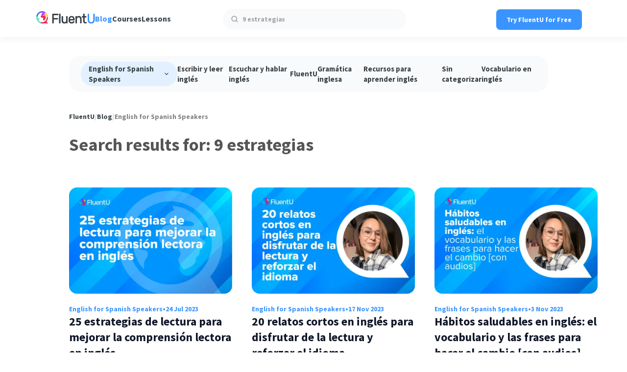

--- FILE ---
content_type: text/html; charset=UTF-8
request_url: https://www.fluentu.com/blog/english-esp/?s=9+estrategias&submit=Search
body_size: 23646
content:
<!doctype html>
<html lang="en-US">
    <head>
        <meta charset="UTF-8">
        <meta http-equiv="X-UA-Compatible" content="IE=edge">
        <title> 9 estrategias | Search Results  | FluentU</title>
        <meta name="viewport" content="width=device-width, height=device-height, initial-scale=1, minimum-scale=1">

        <link rel="pingback" href="https://www.fluentu.com/blog/xmlrpc.php" >

<script data-cfasync="false" data-no-defer="1" data-no-minify="1" data-no-optimize="1">var ewww_webp_supported=!1;function check_webp_feature(A,e){var w;e=void 0!==e?e:function(){},ewww_webp_supported?e(ewww_webp_supported):((w=new Image).onload=function(){ewww_webp_supported=0<w.width&&0<w.height,e&&e(ewww_webp_supported)},w.onerror=function(){e&&e(!1)},w.src="data:image/webp;base64,"+{alpha:"UklGRkoAAABXRUJQVlA4WAoAAAAQAAAAAAAAAAAAQUxQSAwAAAARBxAR/Q9ERP8DAABWUDggGAAAABQBAJ0BKgEAAQAAAP4AAA3AAP7mtQAAAA=="}[A])}check_webp_feature("alpha");</script><script data-cfasync="false" data-no-defer="1" data-no-minify="1" data-no-optimize="1">var Arrive=function(c,w){"use strict";if(c.MutationObserver&&"undefined"!=typeof HTMLElement){var r,a=0,u=(r=HTMLElement.prototype.matches||HTMLElement.prototype.webkitMatchesSelector||HTMLElement.prototype.mozMatchesSelector||HTMLElement.prototype.msMatchesSelector,{matchesSelector:function(e,t){return e instanceof HTMLElement&&r.call(e,t)},addMethod:function(e,t,r){var a=e[t];e[t]=function(){return r.length==arguments.length?r.apply(this,arguments):"function"==typeof a?a.apply(this,arguments):void 0}},callCallbacks:function(e,t){t&&t.options.onceOnly&&1==t.firedElems.length&&(e=[e[0]]);for(var r,a=0;r=e[a];a++)r&&r.callback&&r.callback.call(r.elem,r.elem);t&&t.options.onceOnly&&1==t.firedElems.length&&t.me.unbindEventWithSelectorAndCallback.call(t.target,t.selector,t.callback)},checkChildNodesRecursively:function(e,t,r,a){for(var i,n=0;i=e[n];n++)r(i,t,a)&&a.push({callback:t.callback,elem:i}),0<i.childNodes.length&&u.checkChildNodesRecursively(i.childNodes,t,r,a)},mergeArrays:function(e,t){var r,a={};for(r in e)e.hasOwnProperty(r)&&(a[r]=e[r]);for(r in t)t.hasOwnProperty(r)&&(a[r]=t[r]);return a},toElementsArray:function(e){return e=void 0!==e&&("number"!=typeof e.length||e===c)?[e]:e}}),e=(l.prototype.addEvent=function(e,t,r,a){a={target:e,selector:t,options:r,callback:a,firedElems:[]};return this._beforeAdding&&this._beforeAdding(a),this._eventsBucket.push(a),a},l.prototype.removeEvent=function(e){for(var t,r=this._eventsBucket.length-1;t=this._eventsBucket[r];r--)e(t)&&(this._beforeRemoving&&this._beforeRemoving(t),(t=this._eventsBucket.splice(r,1))&&t.length&&(t[0].callback=null))},l.prototype.beforeAdding=function(e){this._beforeAdding=e},l.prototype.beforeRemoving=function(e){this._beforeRemoving=e},l),t=function(i,n){var o=new e,l=this,s={fireOnAttributesModification:!1};return o.beforeAdding(function(t){var e=t.target;e!==c.document&&e!==c||(e=document.getElementsByTagName("html")[0]);var r=new MutationObserver(function(e){n.call(this,e,t)}),a=i(t.options);r.observe(e,a),t.observer=r,t.me=l}),o.beforeRemoving(function(e){e.observer.disconnect()}),this.bindEvent=function(e,t,r){t=u.mergeArrays(s,t);for(var a=u.toElementsArray(this),i=0;i<a.length;i++)o.addEvent(a[i],e,t,r)},this.unbindEvent=function(){var r=u.toElementsArray(this);o.removeEvent(function(e){for(var t=0;t<r.length;t++)if(this===w||e.target===r[t])return!0;return!1})},this.unbindEventWithSelectorOrCallback=function(r){var a=u.toElementsArray(this),i=r,e="function"==typeof r?function(e){for(var t=0;t<a.length;t++)if((this===w||e.target===a[t])&&e.callback===i)return!0;return!1}:function(e){for(var t=0;t<a.length;t++)if((this===w||e.target===a[t])&&e.selector===r)return!0;return!1};o.removeEvent(e)},this.unbindEventWithSelectorAndCallback=function(r,a){var i=u.toElementsArray(this);o.removeEvent(function(e){for(var t=0;t<i.length;t++)if((this===w||e.target===i[t])&&e.selector===r&&e.callback===a)return!0;return!1})},this},i=new function(){var s={fireOnAttributesModification:!1,onceOnly:!1,existing:!1};function n(e,t,r){return!(!u.matchesSelector(e,t.selector)||(e._id===w&&(e._id=a++),-1!=t.firedElems.indexOf(e._id)))&&(t.firedElems.push(e._id),!0)}var c=(i=new t(function(e){var t={attributes:!1,childList:!0,subtree:!0};return e.fireOnAttributesModification&&(t.attributes=!0),t},function(e,i){e.forEach(function(e){var t=e.addedNodes,r=e.target,a=[];null!==t&&0<t.length?u.checkChildNodesRecursively(t,i,n,a):"attributes"===e.type&&n(r,i)&&a.push({callback:i.callback,elem:r}),u.callCallbacks(a,i)})})).bindEvent;return i.bindEvent=function(e,t,r){t=void 0===r?(r=t,s):u.mergeArrays(s,t);var a=u.toElementsArray(this);if(t.existing){for(var i=[],n=0;n<a.length;n++)for(var o=a[n].querySelectorAll(e),l=0;l<o.length;l++)i.push({callback:r,elem:o[l]});if(t.onceOnly&&i.length)return r.call(i[0].elem,i[0].elem);setTimeout(u.callCallbacks,1,i)}c.call(this,e,t,r)},i},o=new function(){var a={};function i(e,t){return u.matchesSelector(e,t.selector)}var n=(o=new t(function(){return{childList:!0,subtree:!0}},function(e,r){e.forEach(function(e){var t=e.removedNodes,e=[];null!==t&&0<t.length&&u.checkChildNodesRecursively(t,r,i,e),u.callCallbacks(e,r)})})).bindEvent;return o.bindEvent=function(e,t,r){t=void 0===r?(r=t,a):u.mergeArrays(a,t),n.call(this,e,t,r)},o};d(HTMLElement.prototype),d(NodeList.prototype),d(HTMLCollection.prototype),d(HTMLDocument.prototype),d(Window.prototype);var n={};return s(i,n,"unbindAllArrive"),s(o,n,"unbindAllLeave"),n}function l(){this._eventsBucket=[],this._beforeAdding=null,this._beforeRemoving=null}function s(e,t,r){u.addMethod(t,r,e.unbindEvent),u.addMethod(t,r,e.unbindEventWithSelectorOrCallback),u.addMethod(t,r,e.unbindEventWithSelectorAndCallback)}function d(e){e.arrive=i.bindEvent,s(i,e,"unbindArrive"),e.leave=o.bindEvent,s(o,e,"unbindLeave")}}(window,void 0),ewww_webp_supported=!1;function check_webp_feature(e,t){var r;ewww_webp_supported?t(ewww_webp_supported):((r=new Image).onload=function(){ewww_webp_supported=0<r.width&&0<r.height,t(ewww_webp_supported)},r.onerror=function(){t(!1)},r.src="data:image/webp;base64,"+{alpha:"UklGRkoAAABXRUJQVlA4WAoAAAAQAAAAAAAAAAAAQUxQSAwAAAARBxAR/Q9ERP8DAABWUDggGAAAABQBAJ0BKgEAAQAAAP4AAA3AAP7mtQAAAA==",animation:"UklGRlIAAABXRUJQVlA4WAoAAAASAAAAAAAAAAAAQU5JTQYAAAD/////AABBTk1GJgAAAAAAAAAAAAAAAAAAAGQAAABWUDhMDQAAAC8AAAAQBxAREYiI/gcA"}[e])}function ewwwLoadImages(e){if(e){for(var t=document.querySelectorAll(".batch-image img, .image-wrapper a, .ngg-pro-masonry-item a, .ngg-galleria-offscreen-seo-wrapper a"),r=0,a=t.length;r<a;r++)ewwwAttr(t[r],"data-src",t[r].getAttribute("data-webp")),ewwwAttr(t[r],"data-thumbnail",t[r].getAttribute("data-webp-thumbnail"));for(var i=document.querySelectorAll("div.woocommerce-product-gallery__image"),r=0,a=i.length;r<a;r++)ewwwAttr(i[r],"data-thumb",i[r].getAttribute("data-webp-thumb"))}for(var n=document.querySelectorAll("video"),r=0,a=n.length;r<a;r++)ewwwAttr(n[r],"poster",e?n[r].getAttribute("data-poster-webp"):n[r].getAttribute("data-poster-image"));for(var o,l=document.querySelectorAll("img.ewww_webp_lazy_load"),r=0,a=l.length;r<a;r++)e&&(ewwwAttr(l[r],"data-lazy-srcset",l[r].getAttribute("data-lazy-srcset-webp")),ewwwAttr(l[r],"data-srcset",l[r].getAttribute("data-srcset-webp")),ewwwAttr(l[r],"data-lazy-src",l[r].getAttribute("data-lazy-src-webp")),ewwwAttr(l[r],"data-src",l[r].getAttribute("data-src-webp")),ewwwAttr(l[r],"data-orig-file",l[r].getAttribute("data-webp-orig-file")),ewwwAttr(l[r],"data-medium-file",l[r].getAttribute("data-webp-medium-file")),ewwwAttr(l[r],"data-large-file",l[r].getAttribute("data-webp-large-file")),null!=(o=l[r].getAttribute("srcset"))&&!1!==o&&o.includes("R0lGOD")&&ewwwAttr(l[r],"src",l[r].getAttribute("data-lazy-src-webp"))),l[r].className=l[r].className.replace(/\bewww_webp_lazy_load\b/,"");for(var s=document.querySelectorAll(".ewww_webp"),r=0,a=s.length;r<a;r++)e?(ewwwAttr(s[r],"srcset",s[r].getAttribute("data-srcset-webp")),ewwwAttr(s[r],"src",s[r].getAttribute("data-src-webp")),ewwwAttr(s[r],"data-orig-file",s[r].getAttribute("data-webp-orig-file")),ewwwAttr(s[r],"data-medium-file",s[r].getAttribute("data-webp-medium-file")),ewwwAttr(s[r],"data-large-file",s[r].getAttribute("data-webp-large-file")),ewwwAttr(s[r],"data-large_image",s[r].getAttribute("data-webp-large_image")),ewwwAttr(s[r],"data-src",s[r].getAttribute("data-webp-src"))):(ewwwAttr(s[r],"srcset",s[r].getAttribute("data-srcset-img")),ewwwAttr(s[r],"src",s[r].getAttribute("data-src-img"))),s[r].className=s[r].className.replace(/\bewww_webp\b/,"ewww_webp_loaded");window.jQuery&&jQuery.fn.isotope&&jQuery.fn.imagesLoaded&&(jQuery(".fusion-posts-container-infinite").imagesLoaded(function(){jQuery(".fusion-posts-container-infinite").hasClass("isotope")&&jQuery(".fusion-posts-container-infinite").isotope()}),jQuery(".fusion-portfolio:not(.fusion-recent-works) .fusion-portfolio-wrapper").imagesLoaded(function(){jQuery(".fusion-portfolio:not(.fusion-recent-works) .fusion-portfolio-wrapper").isotope()}))}function ewwwWebPInit(e){ewwwLoadImages(e),ewwwNggLoadGalleries(e),document.arrive(".ewww_webp",function(){ewwwLoadImages(e)}),document.arrive(".ewww_webp_lazy_load",function(){ewwwLoadImages(e)}),document.arrive("videos",function(){ewwwLoadImages(e)}),"loading"==document.readyState?document.addEventListener("DOMContentLoaded",ewwwJSONParserInit):("undefined"!=typeof galleries&&ewwwNggParseGalleries(e),ewwwWooParseVariations(e))}function ewwwAttr(e,t,r){null!=r&&!1!==r&&e.setAttribute(t,r)}function ewwwJSONParserInit(){"undefined"!=typeof galleries&&check_webp_feature("alpha",ewwwNggParseGalleries),check_webp_feature("alpha",ewwwWooParseVariations)}function ewwwWooParseVariations(e){if(e)for(var t=document.querySelectorAll("form.variations_form"),r=0,a=t.length;r<a;r++){var i=t[r].getAttribute("data-product_variations"),n=!1;try{for(var o in i=JSON.parse(i))void 0!==i[o]&&void 0!==i[o].image&&(void 0!==i[o].image.src_webp&&(i[o].image.src=i[o].image.src_webp,n=!0),void 0!==i[o].image.srcset_webp&&(i[o].image.srcset=i[o].image.srcset_webp,n=!0),void 0!==i[o].image.full_src_webp&&(i[o].image.full_src=i[o].image.full_src_webp,n=!0),void 0!==i[o].image.gallery_thumbnail_src_webp&&(i[o].image.gallery_thumbnail_src=i[o].image.gallery_thumbnail_src_webp,n=!0),void 0!==i[o].image.thumb_src_webp&&(i[o].image.thumb_src=i[o].image.thumb_src_webp,n=!0));n&&ewwwAttr(t[r],"data-product_variations",JSON.stringify(i))}catch(e){}}}function ewwwNggParseGalleries(e){if(e)for(var t in galleries){var r=galleries[t];galleries[t].images_list=ewwwNggParseImageList(r.images_list)}}function ewwwNggLoadGalleries(e){e&&document.addEventListener("ngg.galleria.themeadded",function(e,t){window.ngg_galleria._create_backup=window.ngg_galleria.create,window.ngg_galleria.create=function(e,t){var r=$(e).data("id");return galleries["gallery_"+r].images_list=ewwwNggParseImageList(galleries["gallery_"+r].images_list),window.ngg_galleria._create_backup(e,t)}})}function ewwwNggParseImageList(e){for(var t in e){var r=e[t];if(void 0!==r["image-webp"]&&(e[t].image=r["image-webp"],delete e[t]["image-webp"]),void 0!==r["thumb-webp"]&&(e[t].thumb=r["thumb-webp"],delete e[t]["thumb-webp"]),void 0!==r.full_image_webp&&(e[t].full_image=r.full_image_webp,delete e[t].full_image_webp),void 0!==r.srcsets)for(var a in r.srcsets)nggSrcset=r.srcsets[a],void 0!==r.srcsets[a+"-webp"]&&(e[t].srcsets[a]=r.srcsets[a+"-webp"],delete e[t].srcsets[a+"-webp"]);if(void 0!==r.full_srcsets)for(var i in r.full_srcsets)nggFSrcset=r.full_srcsets[i],void 0!==r.full_srcsets[i+"-webp"]&&(e[t].full_srcsets[i]=r.full_srcsets[i+"-webp"],delete e[t].full_srcsets[i+"-webp"])}return e}check_webp_feature("alpha",ewwwWebPInit);</script><meta name='robots' content='noindex, follow, max-image-preview:large, max-snippet:-1, max-video-preview:-1' />
	<style>img:is([sizes="auto" i], [sizes^="auto," i]) { contain-intrinsic-size: 3000px 1500px }</style>
	    <link rel="preconnect" href="https://www.youtube.com" />
    <link rel="preconnect" href="https://i.ytimg.com" />
    <link rel="preconnect" href="https://i9.ytimg.com" />
    <link rel="preconnect" href="https://s.ytimg.com" />
    <link rel="preconnect" href="https://cdn.onesignal.com" />
    <link rel="preconnect" href="https://connect.facebook.net" />
    <link rel="preconnect" href="https://www.googletagmanager.com" />

    <!-- <link rel="preload" href="/ProximaNova-Regular.woff2" as="font" type="font/woff2" crossorigin>
        <link rel="preload" href="/ProximaNova-Bold.woff2" as="font" type="font/woff2" crossorigin> -->

    <link rel="preload" href="https://www.fluentu.com/blog/wp-content/themes/fluentu-wp-theme/fonts/source-sans-pro-v21-latin-regular.woff2" as="font" type="font/woff2"
        crossorigin>
    <link rel="preload" href="https://www.fluentu.com/blog/wp-content/themes/fluentu-wp-theme/fonts/source-sans-pro-v21-latin-700.woff2" as="font" type="font/woff2" crossorigin>

    <link rel="canonical" href="https://www.fluentu.com/blog/english-esp/">
<link rel="next" href="https://www.fluentu.com/blog/english-esp/page/2/">
<meta property="og:title" content="Search Results for &#8220;9 estrategias&#8221; &#8211; FluentU">
<meta property="og:type" content="website">
<meta property="og:url" content="https://www.fluentu.com/blog/english-esp/">
<meta property="og:locale" content="en_US">
<meta property="og:site_name" content="FluentU">
<meta property="fb:app_id" content="husen">
<meta name="twitter:card" content="summary_large_image">
<link rel='dns-prefetch' href='//cdn.jsdelivr.net' />
<link rel="preload" href="https://www.fluentu.com/blog/wp-content/uploads/2023/10/kindle-para-aprender-ingles-768x512.jpg.webp" as="image" type="image/webp" fetchpriority="high"><link rel="preload" href="https://www.fluentu.com/blog/wp-content/uploads/2023/07/foros-para-aprender-ingles-768x512.jpg.webp" as="image" type="image/webp" fetchpriority="high"><link rel="preload" href="https://www.fluentu.com/blog/wp-content/uploads/2023/07/estrategias-de-lectura-768x512.jpg.webp" as="image" type="image/webp" fetchpriority="high"><!-- www.fluentu.com is managing ads with Advanced Ads 2.0.14 – https://wpadvancedads.com/ --><script id="fluen-ready">
			window.advanced_ads_ready=function(e,a){a=a||"complete";var d=function(e){return"interactive"===a?"loading"!==e:"complete"===e};d(document.readyState)?e():document.addEventListener("readystatechange",(function(a){d(a.target.readyState)&&e()}),{once:"interactive"===a})},window.advanced_ads_ready_queue=window.advanced_ads_ready_queue||[];		</script>
		
<style id='co-authors-plus-coauthors-style-inline-css' type='text/css'>
.wp-block-co-authors-plus-coauthors.is-layout-flow [class*=wp-block-co-authors-plus]{display:inline}

</style>
<style id='co-authors-plus-avatar-style-inline-css' type='text/css'>
.wp-block-co-authors-plus-avatar :where(img){height:auto;max-width:100%;vertical-align:bottom}.wp-block-co-authors-plus-coauthors.is-layout-flow .wp-block-co-authors-plus-avatar :where(img){vertical-align:middle}.wp-block-co-authors-plus-avatar:is(.alignleft,.alignright){display:table}.wp-block-co-authors-plus-avatar.aligncenter{display:table;margin-inline:auto}

</style>
<style id='co-authors-plus-image-style-inline-css' type='text/css'>
.wp-block-co-authors-plus-image{margin-bottom:0}.wp-block-co-authors-plus-image :where(img){height:auto;max-width:100%;vertical-align:bottom}.wp-block-co-authors-plus-coauthors.is-layout-flow .wp-block-co-authors-plus-image :where(img){vertical-align:middle}.wp-block-co-authors-plus-image:is(.alignfull,.alignwide) :where(img){width:100%}.wp-block-co-authors-plus-image:is(.alignleft,.alignright){display:table}.wp-block-co-authors-plus-image.aligncenter{display:table;margin-inline:auto}

</style>
<style id='classic-theme-styles-inline-css' type='text/css'>
/*! This file is auto-generated */
.wp-block-button__link{color:#fff;background-color:#32373c;border-radius:9999px;box-shadow:none;text-decoration:none;padding:calc(.667em + 2px) calc(1.333em + 2px);font-size:1.125em}.wp-block-file__button{background:#32373c;color:#fff;text-decoration:none}
</style>
<style id='global-styles-inline-css' type='text/css'>
:root{--wp--preset--aspect-ratio--square: 1;--wp--preset--aspect-ratio--4-3: 4/3;--wp--preset--aspect-ratio--3-4: 3/4;--wp--preset--aspect-ratio--3-2: 3/2;--wp--preset--aspect-ratio--2-3: 2/3;--wp--preset--aspect-ratio--16-9: 16/9;--wp--preset--aspect-ratio--9-16: 9/16;--wp--preset--color--black: #000000;--wp--preset--color--cyan-bluish-gray: #abb8c3;--wp--preset--color--white: #ffffff;--wp--preset--color--pale-pink: #f78da7;--wp--preset--color--vivid-red: #cf2e2e;--wp--preset--color--luminous-vivid-orange: #ff6900;--wp--preset--color--luminous-vivid-amber: #fcb900;--wp--preset--color--light-green-cyan: #7bdcb5;--wp--preset--color--vivid-green-cyan: #00d084;--wp--preset--color--pale-cyan-blue: #8ed1fc;--wp--preset--color--vivid-cyan-blue: #0693e3;--wp--preset--color--vivid-purple: #9b51e0;--wp--preset--gradient--vivid-cyan-blue-to-vivid-purple: linear-gradient(135deg,rgba(6,147,227,1) 0%,rgb(155,81,224) 100%);--wp--preset--gradient--light-green-cyan-to-vivid-green-cyan: linear-gradient(135deg,rgb(122,220,180) 0%,rgb(0,208,130) 100%);--wp--preset--gradient--luminous-vivid-amber-to-luminous-vivid-orange: linear-gradient(135deg,rgba(252,185,0,1) 0%,rgba(255,105,0,1) 100%);--wp--preset--gradient--luminous-vivid-orange-to-vivid-red: linear-gradient(135deg,rgba(255,105,0,1) 0%,rgb(207,46,46) 100%);--wp--preset--gradient--very-light-gray-to-cyan-bluish-gray: linear-gradient(135deg,rgb(238,238,238) 0%,rgb(169,184,195) 100%);--wp--preset--gradient--cool-to-warm-spectrum: linear-gradient(135deg,rgb(74,234,220) 0%,rgb(151,120,209) 20%,rgb(207,42,186) 40%,rgb(238,44,130) 60%,rgb(251,105,98) 80%,rgb(254,248,76) 100%);--wp--preset--gradient--blush-light-purple: linear-gradient(135deg,rgb(255,206,236) 0%,rgb(152,150,240) 100%);--wp--preset--gradient--blush-bordeaux: linear-gradient(135deg,rgb(254,205,165) 0%,rgb(254,45,45) 50%,rgb(107,0,62) 100%);--wp--preset--gradient--luminous-dusk: linear-gradient(135deg,rgb(255,203,112) 0%,rgb(199,81,192) 50%,rgb(65,88,208) 100%);--wp--preset--gradient--pale-ocean: linear-gradient(135deg,rgb(255,245,203) 0%,rgb(182,227,212) 50%,rgb(51,167,181) 100%);--wp--preset--gradient--electric-grass: linear-gradient(135deg,rgb(202,248,128) 0%,rgb(113,206,126) 100%);--wp--preset--gradient--midnight: linear-gradient(135deg,rgb(2,3,129) 0%,rgb(40,116,252) 100%);--wp--preset--font-size--small: 13px;--wp--preset--font-size--medium: 20px;--wp--preset--font-size--large: 36px;--wp--preset--font-size--x-large: 42px;--wp--preset--spacing--20: 0.44rem;--wp--preset--spacing--30: 0.67rem;--wp--preset--spacing--40: 1rem;--wp--preset--spacing--50: 1.5rem;--wp--preset--spacing--60: 2.25rem;--wp--preset--spacing--70: 3.38rem;--wp--preset--spacing--80: 5.06rem;--wp--preset--shadow--natural: 6px 6px 9px rgba(0, 0, 0, 0.2);--wp--preset--shadow--deep: 12px 12px 50px rgba(0, 0, 0, 0.4);--wp--preset--shadow--sharp: 6px 6px 0px rgba(0, 0, 0, 0.2);--wp--preset--shadow--outlined: 6px 6px 0px -3px rgba(255, 255, 255, 1), 6px 6px rgba(0, 0, 0, 1);--wp--preset--shadow--crisp: 6px 6px 0px rgba(0, 0, 0, 1);}:where(.is-layout-flex){gap: 0.5em;}:where(.is-layout-grid){gap: 0.5em;}body .is-layout-flex{display: flex;}.is-layout-flex{flex-wrap: wrap;align-items: center;}.is-layout-flex > :is(*, div){margin: 0;}body .is-layout-grid{display: grid;}.is-layout-grid > :is(*, div){margin: 0;}:where(.wp-block-columns.is-layout-flex){gap: 2em;}:where(.wp-block-columns.is-layout-grid){gap: 2em;}:where(.wp-block-post-template.is-layout-flex){gap: 1.25em;}:where(.wp-block-post-template.is-layout-grid){gap: 1.25em;}.has-black-color{color: var(--wp--preset--color--black) !important;}.has-cyan-bluish-gray-color{color: var(--wp--preset--color--cyan-bluish-gray) !important;}.has-white-color{color: var(--wp--preset--color--white) !important;}.has-pale-pink-color{color: var(--wp--preset--color--pale-pink) !important;}.has-vivid-red-color{color: var(--wp--preset--color--vivid-red) !important;}.has-luminous-vivid-orange-color{color: var(--wp--preset--color--luminous-vivid-orange) !important;}.has-luminous-vivid-amber-color{color: var(--wp--preset--color--luminous-vivid-amber) !important;}.has-light-green-cyan-color{color: var(--wp--preset--color--light-green-cyan) !important;}.has-vivid-green-cyan-color{color: var(--wp--preset--color--vivid-green-cyan) !important;}.has-pale-cyan-blue-color{color: var(--wp--preset--color--pale-cyan-blue) !important;}.has-vivid-cyan-blue-color{color: var(--wp--preset--color--vivid-cyan-blue) !important;}.has-vivid-purple-color{color: var(--wp--preset--color--vivid-purple) !important;}.has-black-background-color{background-color: var(--wp--preset--color--black) !important;}.has-cyan-bluish-gray-background-color{background-color: var(--wp--preset--color--cyan-bluish-gray) !important;}.has-white-background-color{background-color: var(--wp--preset--color--white) !important;}.has-pale-pink-background-color{background-color: var(--wp--preset--color--pale-pink) !important;}.has-vivid-red-background-color{background-color: var(--wp--preset--color--vivid-red) !important;}.has-luminous-vivid-orange-background-color{background-color: var(--wp--preset--color--luminous-vivid-orange) !important;}.has-luminous-vivid-amber-background-color{background-color: var(--wp--preset--color--luminous-vivid-amber) !important;}.has-light-green-cyan-background-color{background-color: var(--wp--preset--color--light-green-cyan) !important;}.has-vivid-green-cyan-background-color{background-color: var(--wp--preset--color--vivid-green-cyan) !important;}.has-pale-cyan-blue-background-color{background-color: var(--wp--preset--color--pale-cyan-blue) !important;}.has-vivid-cyan-blue-background-color{background-color: var(--wp--preset--color--vivid-cyan-blue) !important;}.has-vivid-purple-background-color{background-color: var(--wp--preset--color--vivid-purple) !important;}.has-black-border-color{border-color: var(--wp--preset--color--black) !important;}.has-cyan-bluish-gray-border-color{border-color: var(--wp--preset--color--cyan-bluish-gray) !important;}.has-white-border-color{border-color: var(--wp--preset--color--white) !important;}.has-pale-pink-border-color{border-color: var(--wp--preset--color--pale-pink) !important;}.has-vivid-red-border-color{border-color: var(--wp--preset--color--vivid-red) !important;}.has-luminous-vivid-orange-border-color{border-color: var(--wp--preset--color--luminous-vivid-orange) !important;}.has-luminous-vivid-amber-border-color{border-color: var(--wp--preset--color--luminous-vivid-amber) !important;}.has-light-green-cyan-border-color{border-color: var(--wp--preset--color--light-green-cyan) !important;}.has-vivid-green-cyan-border-color{border-color: var(--wp--preset--color--vivid-green-cyan) !important;}.has-pale-cyan-blue-border-color{border-color: var(--wp--preset--color--pale-cyan-blue) !important;}.has-vivid-cyan-blue-border-color{border-color: var(--wp--preset--color--vivid-cyan-blue) !important;}.has-vivid-purple-border-color{border-color: var(--wp--preset--color--vivid-purple) !important;}.has-vivid-cyan-blue-to-vivid-purple-gradient-background{background: var(--wp--preset--gradient--vivid-cyan-blue-to-vivid-purple) !important;}.has-light-green-cyan-to-vivid-green-cyan-gradient-background{background: var(--wp--preset--gradient--light-green-cyan-to-vivid-green-cyan) !important;}.has-luminous-vivid-amber-to-luminous-vivid-orange-gradient-background{background: var(--wp--preset--gradient--luminous-vivid-amber-to-luminous-vivid-orange) !important;}.has-luminous-vivid-orange-to-vivid-red-gradient-background{background: var(--wp--preset--gradient--luminous-vivid-orange-to-vivid-red) !important;}.has-very-light-gray-to-cyan-bluish-gray-gradient-background{background: var(--wp--preset--gradient--very-light-gray-to-cyan-bluish-gray) !important;}.has-cool-to-warm-spectrum-gradient-background{background: var(--wp--preset--gradient--cool-to-warm-spectrum) !important;}.has-blush-light-purple-gradient-background{background: var(--wp--preset--gradient--blush-light-purple) !important;}.has-blush-bordeaux-gradient-background{background: var(--wp--preset--gradient--blush-bordeaux) !important;}.has-luminous-dusk-gradient-background{background: var(--wp--preset--gradient--luminous-dusk) !important;}.has-pale-ocean-gradient-background{background: var(--wp--preset--gradient--pale-ocean) !important;}.has-electric-grass-gradient-background{background: var(--wp--preset--gradient--electric-grass) !important;}.has-midnight-gradient-background{background: var(--wp--preset--gradient--midnight) !important;}.has-small-font-size{font-size: var(--wp--preset--font-size--small) !important;}.has-medium-font-size{font-size: var(--wp--preset--font-size--medium) !important;}.has-large-font-size{font-size: var(--wp--preset--font-size--large) !important;}.has-x-large-font-size{font-size: var(--wp--preset--font-size--x-large) !important;}
:where(.wp-block-post-template.is-layout-flex){gap: 1.25em;}:where(.wp-block-post-template.is-layout-grid){gap: 1.25em;}
:where(.wp-block-columns.is-layout-flex){gap: 2em;}:where(.wp-block-columns.is-layout-grid){gap: 2em;}
:root :where(.wp-block-pullquote){font-size: 1.5em;line-height: 1.6;}
</style>
<link rel='stylesheet' id='fluentu-tts-css' href='https://www.fluentu.com/blog/wp-content/plugins/fluentu-tts/css/style.css?ver=1696844687' type='text/css' media='all' />
<link rel='stylesheet' id='fluentu-youtube-facade-css' href='https://www.fluentu.com/blog/wp-content/plugins/fluentu-youtube-facade/lite-youtube-embed/src/lite-yt-embed.css?ver=6.7.1' type='text/css' media='all' />
<link rel='stylesheet' id='animate-css' href='https://www.fluentu.com/blog/wp-content/plugins/wp-quiz-pro/assets/frontend/css/animate.css?ver=3.6.0' type='text/css' media='all' />
<link rel='stylesheet' id='wp-quiz-css' href='https://www.fluentu.com/blog/wp-content/plugins/wp-quiz-pro/assets/frontend/css/wp-quiz.css?ver=2.1.11' type='text/css' media='all' />
<style id='wp-quiz-inline-css' type='text/css'>
.wq-quiz-trivia .wq_triviaQuizTimerCtr { width: 80px; line-height: 80px; }
</style>
<link rel='stylesheet' id='fluentu-ccw-css' href='https://www.fluentu.com/blog/wp-content/plugins/fluentu-ccw/public/css/fluentu-ccw-public.css?ver=1.0.0' type='text/css' media='all' />
<link rel='stylesheet' id='main-css' href='https://www.fluentu.com/blog/wp-content/themes/fluentu-wp-theme/css/style.css?ver=1748332982' type='text/css' media='all' />
<link rel='stylesheet' id='fluentu_select2-css' href='https://cdn.jsdelivr.net/npm/select2@4.0.13/dist/css/select2.min.css?ver=6.7.1' type='text/css' media='all' />
<link rel='stylesheet' id='tablepress-default-css' href='https://www.fluentu.com/blog/wp-content/plugins/tablepress/css/build/default.css?ver=3.2.5' type='text/css' media='all' />
<link rel='stylesheet' id='fontawesome-css' href='https://www.fluentu.com/blog/wp-content/plugins/wp-review-pro/public/css/font-awesome.min.css?ver=4.7.0-modified' type='text/css' media='all' />
<link rel='stylesheet' id='wp_review-style-css' href='https://www.fluentu.com/blog/wp-content/plugins/wp-review-pro/public/css/wp-review.css?ver=3.4.11' type='text/css' media='all' />
<link rel='stylesheet' id='fluentu-customizations-styles-css' href='https://www.fluentu.com/blog/wp-content/plugins/fluentu-extra-customizations/assets/css/style.css?v=1768803620&#038;ver=6.7.1' type='text/css' media='all' />
<link rel="https://api.w.org/" href="https://www.fluentu.com/blog/wp-json/" /><link rel="alternate" title="JSON" type="application/json" href="https://www.fluentu.com/blog/wp-json/wp/v2/categories/347" /><script>advads_items = { conditions: {}, display_callbacks: {}, display_effect_callbacks: {}, hide_callbacks: {}, backgrounds: {}, effect_durations: {}, close_functions: {}, showed: [] };</script><style type="text/css" id="fluen-layer-custom-css"></style><!-- Code modified by Husen - Delayed Loading as per the guide by michaelcottam.com -->
<script type="text/javascript">function appendGTM(){var t=document.createElement("script");t.async=!0,t.src="https://www.googletagmanager.com/gtm.js?id=GTM-M63F3JD",document.getElementsByTagName("head")[0].appendChild(t),setTimeout(callGTM,500)}function callGTM(){window.dataLayer=window.dataLayer||[],window.dataLayer.push({"gtm.start":new Date().getTime(),event:"gtm.js"}),console.log("GTM Initialized")}window.addEventListener("load",appendGTM);</script>		<script type="text/javascript">
			var advadsCfpQueue = [];
			var advadsCfpAd = function( adID ) {
				if ( 'undefined' === typeof advadsProCfp ) {
					advadsCfpQueue.push( adID )
				} else {
					advadsProCfp.addElement( adID )
				}
			}
		</script>
		<noscript><style>.lazyload[data-src]{display:none !important;}</style></noscript><style>.lazyload{background-image:none !important;}.lazyload:before{background-image:none !important;}</style><style>.wp-block-gallery.is-cropped .blocks-gallery-item picture{height:100%;width:100%;}</style>		<script type="text/javascript">
			if ( typeof advadsGATracking === 'undefined' ) {
				window.advadsGATracking = {
					delayedAds: {},
					deferedAds: {}
				};
			}
		</script>
		    
    </head>

<body class="archive search search-results category category-english-esp category-347 aa-prefix-fluen-">
<script data-cfasync="false" data-no-defer="1" data-no-minify="1" data-no-optimize="1">if(typeof ewww_webp_supported==="undefined"){var ewww_webp_supported=!1}if(ewww_webp_supported){document.body.classList.add("webp-support")}</script>
<!--[if lt IE 10]>
    <p class="chromeframe">You are using an <strong>outdated</strong> browser. Please <a href="http://browsehappy.com/">upgrade your browser</a> or <a href="http://www.google.com/chromeframe/?redirect=true">activate Google Chrome Frame</a> to improve your experience.</p>
<![endif]-->
<noscript><iframe src="https://www.googletagmanager.com/ns.html?id=GTM-M63F3JD"
height="0" width="0" style="display:none;visibility:hidden"></iframe></noscript><header>
    <div class="header">
        <div class="logo">
            <a href="/" class="logo-link" title="To homepage">
                <img src="https://www.fluentu.com/blog/wp-content/themes/fluentu-wp-theme/img/fluentu-logo.png" alt="FluentU Logo"
                    width="160" height="32" data-no-lazy="true">
            </a>
            <nav class="header-menu-container"><ul id="theme-header-menu" class="header-menu"><li id="menu-item-222292" class="current-menu-item menu-item menu-item-type-custom menu-item-object-custom menu-item-222292"><a href="/blog/">Blog</a></li>
<li id="menu-item-227189" class="menu-item menu-item-type-custom menu-item-object-custom menu-item-227189"><a href="/courses/">Courses</a></li>
<li id="menu-item-227190" class="menu-item menu-item-type-custom menu-item-object-custom menu-item-has-children menu-item-227190"><a href="#">Lessons</a>
<ul class="sub-menu">
	<li id="menu-item-227191" class="menu-item menu-item-type-custom menu-item-object-custom menu-item-227191"><a href="/spanish/playlists/lessons/">Spanish Lessons</a></li>
	<li id="menu-item-227192" class="menu-item menu-item-type-custom menu-item-object-custom menu-item-227192"><a href="/french/playlists/lessons/">French Lessons</a></li>
	<li id="menu-item-227193" class="menu-item menu-item-type-custom menu-item-object-custom menu-item-227193"><a href="/german/playlists/lessons/">German Lessons</a></li>
	<li id="menu-item-227194" class="menu-item menu-item-type-custom menu-item-object-custom menu-item-227194"><a href="/chinese/playlists/lessons/">Chinese Lessons</a></li>
</ul>
</li>
</ul></nav>        </div>
        <div class="hamburger-mobile-menu" id="hamburger-mobile-menu">
        </div>
        <div class="header-search">
            <form role="search" method="get" id="search-form" class="searchform" action="https://www.fluentu.com/blog/" >
        <label class="screen-reader-text" for="s">Search</label>
        <input type="search" value="9 estrategias" name="s" id="s" placeholder="Search..." />
        <input type="submit" id="searchsubmit" value="Go" /></form>        </div>
        <div class="cta">
                                        <div class="header-widget">
                    <div id="custom_html-4" class="widget_text widget widget_custom_html"><div class="textwidget custom-html-widget"><a href="/" class="btn-blue btn-cta" target="_blank"> Try FluentU for Free </a></div></div>                </div>
                    </div>
    </div>
</header>
<div id="mobile-menu-drawer" class="mobile-menu-drawer">
    <!-- Close Icon -->
    <a href="javascript:void(0)" id="closebtn" class="closebtn">&times;</a>
    <!-- Search Form -->
    <div class="header-search">
        <form role="search" method="get" id="search-form" class="searchform" action="https://www.fluentu.com/blog/" >
        <label class="screen-reader-text" for="s">Search</label>
        <input type="search" value="9 estrategias" name="s" id="s" placeholder="Search..." />
        <input type="submit" id="searchsubmit" value="Go" /></form>    </div>
    <!-- Navigation Links -->
    <nav class="header-menu-container"><ul id="theme-header-menu" class="header-menu"><li class="current-menu-item menu-item menu-item-type-custom menu-item-object-custom menu-item-222292"><a href="/blog/">Blog</a></li>
<li class="menu-item menu-item-type-custom menu-item-object-custom menu-item-227189"><a href="/courses/">Courses</a></li>
<li class="menu-item menu-item-type-custom menu-item-object-custom menu-item-has-children menu-item-227190"><a href="#">Lessons</a>
<ul class="sub-menu">
	<li class="menu-item menu-item-type-custom menu-item-object-custom menu-item-227191"><a href="/spanish/playlists/lessons/">Spanish Lessons</a></li>
	<li class="menu-item menu-item-type-custom menu-item-object-custom menu-item-227192"><a href="/french/playlists/lessons/">French Lessons</a></li>
	<li class="menu-item menu-item-type-custom menu-item-object-custom menu-item-227193"><a href="/german/playlists/lessons/">German Lessons</a></li>
	<li class="menu-item menu-item-type-custom menu-item-object-custom menu-item-227194"><a href="/chinese/playlists/lessons/">Chinese Lessons</a></li>
</ul>
</li>
</ul></nav>    <!-- Widgets -->
    <div class="cta">
                            <div class="header-widget">
                <div id="custom_html-4" class="widget_text widget widget_custom_html"><div class="textwidget custom-html-widget"><a href="/" class="btn-blue btn-cta" target="_blank"> Try FluentU for Free </a></div></div>            </div>
            </div>
</div>
<main id="content" class="main">
        <div class="category-nav">
        <ul class="category-menu">

            <!-- Start - Category dropdown -->
            <div class="category-parent-selected">
                <span class="parent-selected-item">English for Spanish Speakers</span>
                <svg xmlns="http://www.w3.org/2000/svg" width="16" height="16" viewBox="0 0 16 16" fill="none">
                    <path d="M4 6L8 10L12 6" stroke="#353E44" stroke-width="1.7" stroke-linecap="round" stroke-linejoin="round" />
                </svg>
            </div>
            <!-- End - Category dropdown -->
            <li ><a href="https://www.fluentu.com/blog/english-esp/escribir-y-leer-ingles/">Escribir y leer inglés</a></li><li ><a href="https://www.fluentu.com/blog/english-esp/escuchar-y-hablar-ingles/">Escuchar y hablar inglés</a></li><li ><a href="https://www.fluentu.com/blog/english-esp/fluentu/">FluentU</a></li><li ><a href="https://www.fluentu.com/blog/english-esp/gramatica-inglesa/">Gramática inglesa</a></li><li ><a href="https://www.fluentu.com/blog/english-esp/recursos-para-aprender-ingles/">Recursos para aprender inglés</a></li><li ><a href="https://www.fluentu.com/blog/english-esp/sin-categorizar/">Sin categorizar</a></li><li ><a href="https://www.fluentu.com/blog/english-esp/vocabulario-en-ingles/">Vocabulario en inglés</a></li>        </ul>

        <ul class="category-menu mobile">

            <!-- Start - Category dropdown -->
            <div class="category-parent-selected">
                <span class="parent-selected-item">English for Spanish Speakers</span>
                <svg xmlns="http://www.w3.org/2000/svg" width="16" height="16" viewBox="0 0 16 16" fill="none">
                    <path d="M4 6L8 10L12 6" stroke="#353E44" stroke-width="1.7" stroke-linecap="round" stroke-linejoin="round" />
                </svg>
            </div>
            <!-- End - Category dropdown -->
                            <div class="sub-category-parent-selected">
                    <span class="parent-selected-item">Escribir y leer inglés</span>
                    <svg xmlns="http://www.w3.org/2000/svg" width="16" height="16" viewBox="0 0 16 16" fill="none">
                        <path d="M4 6L8 10L12 6" stroke="#353E44" stroke-width="1.7" stroke-linecap="round" stroke-linejoin="round" />
                    </svg>
                </div>

                    </ul>
        <div class="category-dropdown-popup">
            <div class="category-dropdown-item " data-url="https://www.fluentu.com/blog/learn/">FluentU Language Learning</div><div class="category-dropdown-item " data-url="https://www.fluentu.com/blog/spanish/">Spanish</div><div class="category-dropdown-item " data-url="https://www.fluentu.com/blog/english/">English</div><div class="category-dropdown-item " data-url="https://www.fluentu.com/blog/french/">French</div><div class="category-dropdown-item " data-url="https://www.fluentu.com/blog/chinese/">Chinese</div><div class="category-dropdown-item " data-url="https://www.fluentu.com/blog/german/">German</div><div class="category-dropdown-item " data-url="https://www.fluentu.com/blog/japanese/">Japanese</div><div class="category-dropdown-item " data-url="https://www.fluentu.com/blog/russian/">Russian</div><div class="category-dropdown-item " data-url="https://www.fluentu.com/blog/italian/">Italian</div><div class="category-dropdown-item " data-url="https://www.fluentu.com/blog/korean/">Korean</div><div class="category-dropdown-item " data-url="https://www.fluentu.com/blog/portuguese/">Portuguese</div><div class="category-dropdown-item active" data-url="https://www.fluentu.com/blog/english-esp/">English for Spanish Speakers</div><div class="category-dropdown-item " data-url="https://www.fluentu.com/blog/english-jpn/">English for Japanese Speakers</div><div class="category-dropdown-item " data-url="https://www.fluentu.com/blog/english-rus/">English for Russian Speakers</div><div class="category-dropdown-item " data-url="https://www.fluentu.com/blog/english-kor/">English for Korean Speakers</div><div class="category-dropdown-item " data-url="https://www.fluentu.com/blog/english-por-br/">English for Portuguese Speakers</div><div class="category-dropdown-item " data-url="https://www.fluentu.com/blog/english-chi-tr/">English for Chinese Speakers</div><div class="category-dropdown-item " data-url="https://www.fluentu.com/blog/english-ita/">English for Italian Speakers</div><div class="category-dropdown-item " data-url="https://www.fluentu.com/blog/educator/">Educator</div><div class="category-dropdown-item " data-url="https://www.fluentu.com/blog/educator-spanish/">Spanish Educator</div><div class="category-dropdown-item " data-url="https://www.fluentu.com/blog/educator-english/">English Educator</div><div class="category-dropdown-item " data-url="https://www.fluentu.com/blog/educator-french/">French Educator</div><div class="category-dropdown-item " data-url="https://www.fluentu.com/blog/updates/">FluentU Company Updates</div><div class="category-dropdown-item " data-url="https://www.fluentu.com/blog/reviews/">Reviews</div>        </div>

        <div class="sub-category-dropdown-popup">
            <div class="category-dropdown-item " data-url="https://www.fluentu.com/blog/english-esp/escribir-y-leer-ingles/">Escribir y leer inglés</div><div class="category-dropdown-item " data-url="https://www.fluentu.com/blog/english-esp/escuchar-y-hablar-ingles/">Escuchar y hablar inglés</div><div class="category-dropdown-item " data-url="https://www.fluentu.com/blog/english-esp/fluentu/">FluentU</div><div class="category-dropdown-item " data-url="https://www.fluentu.com/blog/english-esp/gramatica-inglesa/">Gramática inglesa</div><div class="category-dropdown-item " data-url="https://www.fluentu.com/blog/english-esp/recursos-para-aprender-ingles/">Recursos para aprender inglés</div><div class="category-dropdown-item " data-url="https://www.fluentu.com/blog/english-esp/sin-categorizar/">Sin categorizar</div><div class="category-dropdown-item " data-url="https://www.fluentu.com/blog/english-esp/vocabulario-en-ingles/">Vocabulario en inglés</div>        </div>
    </div>
    <div id="crumbs" class="breadcrumbs crumbs"><a href="https://www.fluentu.com/blog/">FluentU</a> <span class="breadcrumb-sep">/</span><a href="https://www.fluentu.com/blog/">Blog</a><span class="breadcrumb-sep">/</span> <span class="current">English for Spanish Speakers</span></div><section class="archive search-archive">
            <h1 class="entry-title title">Search results for: 9 estrategias</h1>

        <div class="sub-cat-posts">
            <article id="post-52221" class="entry hentry post-item">
            <a href="https://www.fluentu.com/blog/english-esp/estrategias-de-lectura/">
            <figure>
                <picture><source   type="image/webp" data-srcset="https://www.fluentu.com/blog/wp-content/uploads/2023/07/estrategias-de-lectura-768x512.jpg.webp"><img src="https://www.fluentu.com/blog/wp-content/uploads/2023/07/estrategias-de-lectura-768x512.jpg" class="attachment-medium_large size-medium_large wp-post-image" alt="estrategias-de-lectura" fetchpriority="high" loading="eager" decoding="async" data-eio="p" /></picture>            </figure>
        </a>
        
<div class="post-meta">
    <span class="small cat-name"><a
            href="https://www.fluentu.com/blog/english-esp/">English for Spanish Speakers</a></span>
    <span class="small separator">•</span>
    <span class="small">
        <time class="entry-time" datetime="2023-07-24T09:02:14">
            24 Jul 2023        </time>
    </span>

</div>    <h2 class="entry-title title"><a href="https://www.fluentu.com/blog/english-esp/estrategias-de-lectura/">25 estrategias de lectura para mejorar la comprensión lectora en inglés</a></h2>
            <span class="excerpt">
            Aunque leas 15 libros en inglés cada semana, no aprenderás mucho si no los comprendes.
Mejorar la comprensión lectora es&hellip;        </span>
        </article><article id="post-52602" class="entry hentry post-item">
            <a href="https://www.fluentu.com/blog/english-esp/relatos-cortos-en-ingles/">
            <figure>
                <picture><source   type="image/webp" data-srcset="https://www.fluentu.com/blog/wp-content/uploads/2023/11/relatos-cortos-en-ingles-768x513.jpg.webp"><img src="https://www.fluentu.com/blog/wp-content/uploads/2023/11/relatos-cortos-en-ingles-768x513.jpg" class="attachment-medium_large size-medium_large wp-post-image" alt="relatos-cortos-en-ingles" fetchpriority="high" loading="eager" decoding="async" data-eio="p" /></picture>            </figure>
        </a>
        
<div class="post-meta">
    <span class="small cat-name"><a
            href="https://www.fluentu.com/blog/english-esp/">English for Spanish Speakers</a></span>
    <span class="small separator">•</span>
    <span class="small">
        <time class="entry-time" datetime="2023-11-17T10:33:47">
            17 Nov 2023        </time>
    </span>

</div>    <h2 class="entry-title title"><a href="https://www.fluentu.com/blog/english-esp/relatos-cortos-en-ingles/">20 relatos cortos en inglés para disfrutar de la lectura y reforzar el idioma</a></h2>
            <span class="excerpt">
            La lectura es una de mis cosas favoritas en el mundo. ¿Piensas igual que yo?
Leer nos transporta a mundos&hellip;        </span>
        </article><article id="post-52205" class="entry hentry post-item">
            <a href="https://www.fluentu.com/blog/english-esp/habitos-saludables-en-ingles/">
            <figure>
                <picture><source   type="image/webp" data-srcset="https://www.fluentu.com/blog/wp-content/uploads/2023/11/habitos-saludables-en-ingles-768x513.jpg.webp"><img src="https://www.fluentu.com/blog/wp-content/uploads/2023/11/habitos-saludables-en-ingles-768x513.jpg" class="attachment-medium_large size-medium_large wp-post-image" alt="habitos-saludables-en-ingles" fetchpriority="high" loading="eager" decoding="async" data-eio="p" /></picture>            </figure>
        </a>
        
<div class="post-meta">
    <span class="small cat-name"><a
            href="https://www.fluentu.com/blog/english-esp/">English for Spanish Speakers</a></span>
    <span class="small separator">•</span>
    <span class="small">
        <time class="entry-time" datetime="2023-11-03T11:27:18">
            3 Nov 2023        </time>
    </span>

</div>    <h2 class="entry-title title"><a href="https://www.fluentu.com/blog/english-esp/habitos-saludables-en-ingles/">Hábitos saludables en inglés: el vocabulario y las frases para hacer el cambio [con audios]</a></h2>
            <span class="excerpt">
            La salud es un tesoro invaluable y mantener una rutina saludable es esencial para garantizar una vida plena y activa.&hellip;        </span>
        </article><article id="post-53196" class="entry hentry post-item">
            <a href="https://www.fluentu.com/blog/english-esp/plan-de-estudio-para-aprender-ingles/">
            <figure>
                <picture><source   type="image/webp" data-srcset="https://www.fluentu.com/blog/wp-content/uploads/2023/10/plan-de-estudio-para-aprender-ingles-768x513.jpg.webp"><img src="https://www.fluentu.com/blog/wp-content/uploads/2023/10/plan-de-estudio-para-aprender-ingles-768x513.jpg" class="attachment-medium_large size-medium_large wp-post-image" alt="plan-de-estudio-para-aprender-ingles" fetchpriority="high" loading="eager" decoding="async" data-eio="p" /></picture>            </figure>
        </a>
        
<div class="post-meta">
    <span class="small cat-name"><a
            href="https://www.fluentu.com/blog/english-esp/">English for Spanish Speakers</a></span>
    <span class="small separator">•</span>
    <span class="small">
        <time class="entry-time" datetime="2023-10-06T11:53:01">
            6 Oct 2023        </time>
    </span>

</div>    <h2 class="entry-title title"><a href="https://www.fluentu.com/blog/english-esp/plan-de-estudio-para-aprender-ingles/">Crea el mejor plan de estudio para aprender inglés</a></h2>
            <span class="excerpt">
            Con un buen plan de estudio para aprender inglés tus sueños de hablar con fluidez se harán realidad.
Te ayudará&hellip;        </span>
        </article><article id="post-52982" class="entry hentry post-item">
            <a href="https://www.fluentu.com/blog/english-esp/aprender-ingles-con-la-biblia/">
            <figure>
                <picture><source   type="image/webp" data-srcset="https://www.fluentu.com/blog/wp-content/uploads/2023/10/aprender-ingles-con-la-biblia-768x513.jpg.webp"><img src="https://www.fluentu.com/blog/wp-content/uploads/2023/10/aprender-ingles-con-la-biblia-768x513.jpg" class="attachment-medium_large size-medium_large wp-post-image" alt="aprender-ingles-con-la-biblia" fetchpriority="high" loading="eager" decoding="async" data-eio="p" /></picture>            </figure>
        </a>
        
<div class="post-meta">
    <span class="small cat-name"><a
            href="https://www.fluentu.com/blog/english-esp/">English for Spanish Speakers</a></span>
    <span class="small separator">•</span>
    <span class="small">
        <time class="entry-time" datetime="2023-10-02T14:29:15">
            2 Oct 2023        </time>
    </span>

</div>    <h2 class="entry-title title"><a href="https://www.fluentu.com/blog/english-esp/aprender-ingles-con-la-biblia/">8 formas sencillas de aprender inglés con la Biblia</a></h2>
            <span class="excerpt">
            Si ya tienes un conocimiento básico del idioma, aprender inglés con la Biblia puede ser una forma interesante y educativa&hellip;        </span>
        </article><article id="post-52339" class="entry hentry post-item">
            <a href="https://www.fluentu.com/blog/english-esp/paginas-para-aprender-ingles/">
            <figure>
                <picture><source   type="image/webp" data-srcset="https://www.fluentu.com/blog/wp-content/uploads/2023/09/paginas-para-aprender-ingles-1-768x513.jpg.webp"><img src="https://www.fluentu.com/blog/wp-content/uploads/2023/09/paginas-para-aprender-ingles-1-768x513.jpg" class="attachment-medium_large size-medium_large wp-post-image" alt="paginas-para-aprender-ingles" fetchpriority="high" loading="eager" decoding="async" data-eio="p" /></picture>            </figure>
        </a>
        
<div class="post-meta">
    <span class="small cat-name"><a
            href="https://www.fluentu.com/blog/english-esp/">English for Spanish Speakers</a></span>
    <span class="small separator">•</span>
    <span class="small">
        <time class="entry-time" datetime="2023-09-28T09:11:45">
            28 Sep 2023        </time>
    </span>

</div>    <h2 class="entry-title title"><a href="https://www.fluentu.com/blog/english-esp/paginas-para-aprender-ingles/">15 páginas para aprender inglés con vídeos y mucho más</a></h2>
            <span class="excerpt">
            Existe una enorme variedad de vídeos para aprender inglés.
Te guste una cosa u otra, aprenderás a hablar inglés a&hellip;        </span>
        </article><article id="post-51847" class="entry hentry post-item">
            <a href="https://www.fluentu.com/blog/english-esp/aprender-ingles-en-casa-2/">
            <figure>
                <picture><source   type="image/webp" data-srcset="https://www.fluentu.com/blog/wp-content/uploads/2023/08/aprender-ingles-en-casa-768x512.jpg.webp"><img src="https://www.fluentu.com/blog/wp-content/uploads/2023/08/aprender-ingles-en-casa-768x512.jpg" class="attachment-medium_large size-medium_large wp-post-image" alt="aprender-ingles-en-casa" fetchpriority="high" loading="eager" decoding="async" data-eio="p" /></picture>            </figure>
        </a>
        
<div class="post-meta">
    <span class="small cat-name"><a
            href="https://www.fluentu.com/blog/english-esp/">English for Spanish Speakers</a></span>
    <span class="small separator">•</span>
    <span class="small">
        <time class="entry-time" datetime="2023-08-25T13:35:54">
            25 Aug 2023        </time>
    </span>

</div>    <h2 class="entry-title title"><a href="https://www.fluentu.com/blog/english-esp/aprender-ingles-en-casa-2/">Aprender inglés fácil: mejora el idioma con estas clases y consejos</a></h2>
            <span class="excerpt">
            Aprender inglés es fácil, de verdad. Una vez domines lo básico, verás cómo todo lo que viene después te resulta&hellip;        </span>
        </article><article id="post-51513" class="entry hentry post-item">
            <a href="https://www.fluentu.com/blog/english-esp/como-hablar-bien-en-ingles/">
            <figure>
                <picture><source   type="image/webp" data-srcset="https://www.fluentu.com/blog/wp-content/uploads/2023/08/como-hablar-bien-en-ingles-768x512.jpg.webp"><img src="https://www.fluentu.com/blog/wp-content/uploads/2023/08/como-hablar-bien-en-ingles-768x512.jpg" class="attachment-medium_large size-medium_large wp-post-image" alt="como-hablar-bien-en-ingles" fetchpriority="high" loading="eager" decoding="async" data-eio="p" /></picture>            </figure>
        </a>
        
<div class="post-meta">
    <span class="small cat-name"><a
            href="https://www.fluentu.com/blog/english-esp/">English for Spanish Speakers</a></span>
    <span class="small separator">•</span>
    <span class="small">
        <time class="entry-time" datetime="2023-08-18T09:00:16">
            18 Aug 2023        </time>
    </span>

</div>    <h2 class="entry-title title"><a href="https://www.fluentu.com/blog/english-esp/como-hablar-bien-en-ingles/">Cómo hablar bien inglés: 10 consejos que te ayudarán</a></h2>
            <span class="excerpt">
            No tenemos ningún truco para practicar durante 5 minutos al día y conseguir un inglés perfecto.
Pero sí podemos darte&hellip;        </span>
        </article><article id="post-52458" class="entry hentry post-item">
            <a href="https://www.fluentu.com/blog/english-esp/aprender-ingles-por-tu-cuenta-2/">
            <figure>
                <picture><source   type="image/webp" data-srcset="https://www.fluentu.com/blog/wp-content/uploads/2023/07/aprender-ingles-por-tu-cuenta-768x512.jpg.webp"><img src="https://www.fluentu.com/blog/wp-content/uploads/2023/07/aprender-ingles-por-tu-cuenta-768x512.jpg" class="attachment-medium_large size-medium_large wp-post-image" alt="aprender-ingles-por-tu-cuenta" fetchpriority="high" loading="eager" decoding="async" data-eio="p" /></picture>            </figure>
        </a>
        
<div class="post-meta">
    <span class="small cat-name"><a
            href="https://www.fluentu.com/blog/english-esp/">English for Spanish Speakers</a></span>
    <span class="small separator">•</span>
    <span class="small">
        <time class="entry-time" datetime="2023-07-26T10:35:47">
            26 Jul 2023        </time>
    </span>

</div>    <h2 class="entry-title title"><a href="https://www.fluentu.com/blog/english-esp/aprender-ingles-por-tu-cuenta-2/">Cómo aprender inglés por tu cuenta con estos 14 trucos</a></h2>
            <span class="excerpt">
            ¿Te gusta aprender inglés, pero no tienes tiempo suficiente? ¿O quieres aprender inglés, pero no el que enseñan en las&hellip;        </span>
        </article><article id="post-52442" class="entry hentry post-item">
            <a href="https://www.fluentu.com/blog/english-esp/aprender-a-leer-en-ingles/">
            <figure>
                <picture><source   type="image/webp" data-srcset="https://www.fluentu.com/blog/wp-content/uploads/2023/07/aprender-a-leer-en-ingles-768x512.jpg.webp"><img src="https://www.fluentu.com/blog/wp-content/uploads/2023/07/aprender-a-leer-en-ingles-768x512.jpg" class="attachment-medium_large size-medium_large wp-post-image" alt="aprender-a-leer-en-ingles" fetchpriority="high" loading="eager" decoding="async" data-eio="p" /></picture>            </figure>
        </a>
        
<div class="post-meta">
    <span class="small cat-name"><a
            href="https://www.fluentu.com/blog/english-esp/">English for Spanish Speakers</a></span>
    <span class="small separator">•</span>
    <span class="small">
        <time class="entry-time" datetime="2023-07-06T07:36:32">
            6 Jul 2023        </time>
    </span>

</div>    <h2 class="entry-title title"><a href="https://www.fluentu.com/blog/english-esp/aprender-a-leer-en-ingles/">Los mejores consejos para aprender a leer en inglés</a></h2>
            <span class="excerpt">
            La lectura es fundamental para dominar cualquier idioma. 
Si has intentado leer algún libro en inglés y no te enteras&hellip;        </span>
        </article>        </div>
    
	<nav class="navigation pagination" aria-label="Posts pagination">
		<h2 class="screen-reader-text">Posts pagination</h2>
		<div class="nav-links"><span aria-current="page" class="page-numbers current">1</span>
<a class="page-numbers" href="https://www.fluentu.com/blog/english-esp/page/2/?s=9+estrategias&#038;submit=Search">2</a>
<a class="next page-numbers" href="https://www.fluentu.com/blog/english-esp/page/2/?s=9+estrategias&#038;submit=Search">Next</a></div>
	</nav></section>
</main>
<footer class="updated-footer">

    <div class="info">
        <div class="social-profiles">
            <h3>Social Profiles</h3>
            <ul>
                <li><a href="https://www.facebook.com/FluentU/"><i class="social-icon facebook"></i>Facebook</span></a>
                </li>
                <li><a href="https://twitter.com/FluentU"><i class="social-icon x-twitter"></i>X
                        (Twitter)</span></a></li>
                <li><a href="https://www.linkedin.com/company/fluentu/"><i
                            class="social-icon linkedin"></i>LinkedIn</span></a></li>
                <li><a href="https://www.youtube.com/channel/UCV6f8jw9JoJBvGRs7Ksj0XA"><i
                            class="social-icon youtube"></i>YouTube</span></a></li>
                <li><a href="https://www.youtube.com/channel/UCRGXaZhp2Nc7xS677dAfFIA"><i
                            class="social-icon youtube"></i>English</span></a></li>
                <li><a href="https://www.youtube.com/channel/UCaIG6EdT5ExPxsPpMRUB-yw"><i
                            class="social-icon youtube"></i>Spanish</span></a></li>
                <li><a href="https://www.youtube.com/channel/UCNaFNcATtqmg6T_Ue4bTb0w"><i
                            class="social-icon youtube"></i>Chinese</span></a></li>
                <li><a href="https://www.youtube.com/channel/UC7ewdyLtsAhq18R3M5cNESw"><i
                            class="social-icon youtube"></i>German</span></a></li>
                <li><a href="https://www.youtube.com/channel/UCOGxbf9Hy0pDZ4nymqjsY-w"><i
                            class="social-icon youtube"></i>Japanese</span></a></li>
                <li><a href="https://www.youtube.com/channel/UCKDM-b_-JeLh7U7ZqIxhilw"><i
                            class="social-icon youtube"></i>French</span></a></li>
                <li><a href="https://www.youtube.com/channel/UCVWsffOMZNMkV2Z7ArfeHKg"><i
                            class="social-icon youtube"></i>Russian</span></a></li>
                <li><a href="https://www.youtube.com/channel/UCLzwUXZh599TimnPHv3orYA"><i
                            class="social-icon youtube"></i>Korean</span></a></li>
                <li><a href="https://www.youtube.com/channel/UCxxn3yUCGoaaFk0MH-_i_tg"><i
                            class="social-icon youtube"></i>Italian</span></a></li>
            </ul>
        </div>
        <div>
            <h3>General</h3>
            <ul>
                <li><a href="//www.fluentu.com/about/">About Us</a></li>
                <li><a href="//www.fluentu.com/blog/about-us/">About the Blogs</a></li>
                <li><a href="//www.fluentu.com/schools/">Schools</a></li>
                <li><a href="//www.fluentu.com/pricing/">Pricing</a></li>
                <li><a href="//www.fluentu.com/pricing/?type=academic">Academic Pricing</a></li>
                <li><a href="//www.fluentu.com/learn/fluentu-as-a-gift/">FluentU As A Gift</a></li>
                <li><a href="//www.fluentu.com/signup/?type=student">Signup for students</a></li>
                <li><a href="//itunes.apple.com/app/id917892175">iPhone / iPad</a></li>
                <li><a href="//play.google.com/store/apps/details?id=com.fluentflix.fluentu">Android</a></li>
                <li><a href="//www.fluentu.com/learn/remote-jobs-at-fluentu-join-our-team/">Work with Us</a></li>
                <li><a href="//fluentu.crisp.help/" target="_blank">Help</a></li>
            </ul>
        </div>

    </div>
    <div class="bottom">
        <div class="logo-container">
            <a href="#">
                <picture><source   type="image/webp" data-srcset="https://www.fluentu.com/blog/wp-content/uploads/2023/01/fluentu-logo.png.webp"><img src="[data-uri]" alt="FluentU Logo"
                    width="100" height="20" class="logo lazyload" data-eio="p" data-src="https://www.fluentu.com/blog/wp-content/uploads/2023/01/fluentu-logo.png" decoding="async" data-eio-rwidth="522" data-eio-rheight="105" /></picture><noscript><img src="https://www.fluentu.com/blog/wp-content/uploads/2023/01/fluentu-logo.png" alt="FluentU Logo"
                    width="100" height="20" class="logo" data-eio="l" /></noscript>
            </a>
            <span>&copy; 2012-2026 Enux Education Limited. All rights reserved.</span>
        </div>
        <div class="legal">
            <a href="//www.fluentu.com/terms/">Terms of Use</a>
            <a href="//www.fluentu.com/privacy/">Privacy Policy</a>
        </div>
    </div>

    
</footer>
<script type='text/javascript'>
/* <![CDATA[ */
var advancedAds = {"tracking":{"googleEvents":{"impression":"advanced_ads_impression","click":"advanced_ads_click"}}};

/* ]]> */
</script>
<script>window.advanced_ads_check_adblocker=function(){var t=[],n=null;function e(t){var n=window.requestAnimationFrame||window.mozRequestAnimationFrame||window.webkitRequestAnimationFrame||function(t){return setTimeout(t,16)};n.call(window,t)}return e((function(){var i=document.createElement("div");i.innerHTML="&nbsp;",i.setAttribute("class","ad_unit ad-unit text-ad text_ad pub_300x250"),i.setAttribute("style","width: 1px !important; height: 1px !important; position: absolute !important; left: 0px !important; top: 0px !important; overflow: hidden !important;"),document.body.appendChild(i),e((function(){var e,o,a=null===(e=(o=window).getComputedStyle)||void 0===e?void 0:e.call(o,i),d=null==a?void 0:a.getPropertyValue("-moz-binding");n=a&&"none"===a.getPropertyValue("display")||"string"==typeof d&&-1!==d.indexOf("about:");for(var r=0,u=t.length;r<u;r++)t[r](n);t=[]}))})),function(e){"undefined"==typeof advanced_ads_adblocker_test&&(n=!0),null!==n?e(n):t.push(e)}}();</script><script type="text/javascript" src="https://www.fluentu.com/blog/wp-includes/js/jquery/jquery.min.js?ver=3.7.1" id="jquery-core-js"></script>
<script type="text/javascript" src="https://www.fluentu.com/blog/wp-includes/js/jquery/jquery-migrate.min.js?ver=3.4.1" id="jquery-migrate-js"></script>
<script type="text/javascript" async src="https://www.fluentu.com/blog/wp-content/plugins/fluentu-ccw/public/js/fluentu-ccw-public.js?ver=1.0.0" id="fluentu-ccw-js"></script>
<script type="text/javascript" id="advanced-ads-advanced-js-js-extra">
/* <![CDATA[ */
var advads_options = {"blog_id":"1","privacy":{"enabled":false,"state":"not_needed"}};
/* ]]> */
</script>
<script type="text/javascript" async src="https://www.fluentu.com/blog/wp-content/uploads/387/894/public/assets/js/741.js?ver=2.0.14" id="advanced-ads-advanced-js-js"></script>
<script type="text/javascript" id="advanced_ads_pro/visitor_conditions-js-extra">
/* <![CDATA[ */
var advanced_ads_pro_visitor_conditions = {"referrer_cookie_name":"advanced_ads_pro_visitor_referrer","referrer_exdays":"365","page_impr_cookie_name":"advanced_ads_page_impressions","page_impr_exdays":"3650"};
/* ]]> */
</script>
<script type="text/javascript" async src="https://www.fluentu.com/blog/wp-content/uploads/387/181/880/115/808/661.js?ver=3.0.8" id="advanced_ads_pro/visitor_conditions-js"></script>
<script type="text/javascript" async src="https://www.fluentu.com/blog/wp-content/plugins/fluentu-extra-customizations/assets/js/script.js?v=1768803620&amp;ver=6.7.1" id="fluentu-customizations-scripts-js"></script>
        <audio id="fluentu-tts-audio">
            <source class="track" src="" type="audio/mpeg">
        </audio>
    <div class="fluen-popup-and-layer-ads_1 higher-z-index advads-close fluen-target fluen-layer fluen-layer-offset fluen-layer-offset-300 advads-has-background advads-background-click-close advads-close is-sticky" id="fluen-3571965618" data-fluen-trackid="94634" data-fluen-trackbid="1" data-position="center" style="display: none;z-index: 9999;position: fixed;max-width: 100%;width: 100%;top: 50%;left: 50%;transform: translate(-50%, -50%);"><a href="javascript:void(0);" class="fluen-close-button" title="close" style="width: 15px; height: 15px; background: #fff; position: relative; line-height: 15px; text-align: center; cursor: pointer; z-index: 10000; right:0; float: right; margin-left: -15px;">×</a><style>
    * {
        box-sizing: border-box;
    }

    .main-div {
        width: 800px;
        height: 537px;
        background-image: url("https://www.fluentu.com/blog/wp-content/uploads/2023/01/background-lan.png");
        background-size: cover;
        background-repeat: no-repeat;
        position: relative;
        border-radius: 10px;
        background-position: 50%;
        background-color: #ffffff;
        display: flex;
        flex-wrap: wrap;
    }

    .left-section {
        width: 50%;
        padding: 30px;
        display: flex;
        justify-content: center;
        align-items: center;
    }

    .right-section {
        width: 50%;
        padding: 30px;
        display: flex;
        flex-direction: column;
    }

    .left-section .hero-img {
        display: block;
        max-width: none;
        width: 100%;
        height: auto;
    }

    .right-section .fluentu-logo {
        width: 143px;
        height: auto;
        padding: 5px 0 35px;
    }

    .right-section .headline-text {
        font-family: inherit;
        font-size: 28px;
        line-height: 1.3;
        font-weight: 700;
        color: #ffffff;
        padding: 10px 0 20px;
    }

    .right-section .subline-text {
        font-family: inherit;
        font-size: 20px;
        line-height: 1.3;
        font-weight: 700;
        color: #ffffff;
        padding: 0 0 20px;
    }

    .right-section .cta-button {
        color: rgb(255, 255, 255);
        background: rgb(255, 67, 0);
        width: 100%;
        border-radius: 5px;
        font-family: inherit;
        font-size: 16px;
        padding: 14px;
        text-transform: uppercase;
        text-align: center;
        margin-bottom: 20px;
    }

    .right-section .cta-button:hover {
        box-shadow: inset 0 -2px 0 rgb(0 0 0 / 20%);
    }

    .right-section .footer-text {
        font-family: inherit;
        font-size: 15px;
        line-height: 1;
        font-weight: 700;
        color: #ffffff;
        padding: 0 0 20px;
    }

    .cta-link,
    .cta-link:hover {
        text-decoration: none;
    }

    .fluen-close-button {
        font-family: inherit;
        font-size: 30px;
        position: absolute !important;
        top: 15px;
        right: 15px !important;
        color: rgb(142, 195, 248);
        cursor: pointer;
        background: unset !important;
    }

    .background-img-none {
        display: none;
    }

    /* .fluen-close-button::before {
            content: 'f00d';
            font-size: 26px;
            font-family: "Font Awesome 6 free";
            font-weight: 900;
        } */

    @media only screen and (max-width: 600px) {
        .main-div {
            width: 90vw;
            height: 600px;
            flex-direction: column;
        }

        .left-section {
            padding: 20px 20px 0;
        }

        .left-section,
        .right-section {
            width: 100%;
        }

        .left-section .hero-img {
            width: 212px;
        }

        .right-section {
            padding: 20px;
        }

        .right-section .fluentu-logo {
            width: 120px;
            padding: 5px 0 10px;
        }

        .right-section .headline-text {
            font-size: 24px;
            padding: 10px 0 10px;
        }

        .right-section .subline-text {
            font-size: 17px;
            padding: 0 0 20px;
        }

        .right-section .cta-button {
            padding: 10px;
            font-size: 16px;
            margin-bottom: 10px;
        }

        .right-section .footer-text {
            font-size: 12px;
        }

    }
</style>

<div class="main-div">

    <!-- <div class="fluen-close-button"></div> -->

    <picture><source   type="image/webp" data-srcset="https://www.fluentu.com/blog/wp-content/uploads/2023/01/background-lan.png.webp"><img class="background-img-none lazyload" src="[data-uri]" data-eio="p" data-src="https://www.fluentu.com/blog/wp-content/uploads/2023/01/background-lan.png" decoding="async" width="1200" height="668" data-eio-rwidth="1200" data-eio-rheight="668"></picture><noscript><img class="background-img-none" src="https://www.fluentu.com/blog/wp-content/uploads/2023/01/background-lan.png" data-eio="l"></noscript>

    <div class="left-section">
        <picture><source   type="image/webp" data-srcset="https://www.fluentu.com/blog/wp-content/uploads/2023/01/left-hero-image.png.webp"><img class="hero-img lazyload" src="[data-uri]" data-eio="p" data-src="https://www.fluentu.com/blog/wp-content/uploads/2023/01/left-hero-image.png" decoding="async" width="1200" height="1008" data-eio-rwidth="1200" data-eio-rheight="1008"></picture><noscript><img class="hero-img" src="https://www.fluentu.com/blog/wp-content/uploads/2023/01/left-hero-image.png" data-eio="l"></noscript>
    </div>
    <div class="right-section">
        <picture><source   type="image/webp" data-srcset="https://www.fluentu.com/blog/wp-content/uploads/2023/01/fluentu-logo.png.webp"><img class="fluentu-logo lazyload" src="[data-uri]" data-eio="p" data-src="https://www.fluentu.com/blog/wp-content/uploads/2023/01/fluentu-logo.png" decoding="async" width="522" height="105" data-eio-rwidth="522" data-eio-rheight="105"></picture><noscript><img class="fluentu-logo" src="https://www.fluentu.com/blog/wp-content/uploads/2023/01/fluentu-logo.png" data-eio="l"></noscript>
        <div class="headline-text">
            ¡Venta de Año Nuevo! <br >
            ¡Aprende un idioma con cualquier vídeo de YouTube o Netflix!
        </div>
        <div class="subline-text">
            40 % DE DESCUENTO + 14 DÍAS DE PRUEBA GRATIS
        </div>
        <a class="cta-link" href="https://www.fluentu.com/try/january-sale-3514/" target="_blank" rel="noopener">
            <div class="cta-button">
                OBTÉN UNA PRUEBA GRATUITA DE 14 DÍAS
            </div>
        </a>
        <div class="footer-text">
            Únete a más de 1 000 000 de usuarios
        </div>
    </div>
</div></div><script>( window.advanced_ads_ready || jQuery( document ).ready ).call( null, function() {if( advads.get_cookie( "advanced_ads_ad_impressions_94634_timeout" ) ) {if( advads.get_cookie( "advanced_ads_ad_impressions_94634" ) ) {var advanced_ads_ad_impressions_94634 = parseInt( advads.get_cookie( "advanced_ads_ad_impressions_94634" ) ) + 1;} else { var advanced_ads_ad_impressions_94634 = 1; }} else {var advanced_ads_ad_impressions_94634 = 1;advads.set_cookie_sec("advanced_ads_ad_impressions_94634_timeout", "true", 86400 );}advads.set_cookie_sec("advanced_ads_ad_impressions_94634", advanced_ads_ad_impressions_94634, 86400 );});</script><script>( window.advanced_ads_ready || jQuery( document ).ready ).call( null, function() {advads_items.close_functions[ 'fluen-3571965618' ] = function() {advads.close( '#fluen-3571965618' ); if ( can_remove_background ( 'fluen-3571965618' ) ) { jQuery( ".advads-background" ).remove(); }; };jQuery( '#fluen-3571965618' ).on( 'click', '.fluen-close-button', function() { var close_function = advads_items.close_functions[ 'fluen-3571965618' ];if ( typeof close_function === 'function' ) {close_function(); }});});</script><script type="application/ld+json" id="slim-seo-schema">{"@context":"https://schema.org","@graph":[{"@type":"WebSite","@id":"https://www.fluentu.com/blog/#website","url":"https://www.fluentu.com/blog/","name":"FluentU","description":"Foreign Language Immersion Online","inLanguage":"en-US","potentialAction":{"@id":"https://www.fluentu.com/blog/#searchaction"},"publisher":{"@id":"https://www.fluentu.com/blog/#organization"}},{"@type":"SearchAction","@id":"https://www.fluentu.com/blog/#searchaction","target":"https://www.fluentu.com/blog/?s={search_term_string}","query-input":"required name=search_term_string"},{"@type":"BreadcrumbList","name":"Breadcrumbs","@id":"https://www.fluentu.com/blog/english-esp/#breadcrumblist","itemListElement":[{"@type":"ListItem","position":1,"name":"Home","item":"https://www.fluentu.com/blog/"},{"@type":"ListItem","position":2,"name":"English for Spanish Speakers"}]},{"@type":"SearchResultsPage","@id":"https://www.fluentu.com/blog/english-esp/#webpage","url":"https://www.fluentu.com/blog/english-esp/","inLanguage":"en-US","name":"Search Results for &#8220;9 estrategias&#8221; &#8211; FluentU","isPartOf":{"@id":"https://www.fluentu.com/blog/#website"},"breadcrumb":{"@id":"https://www.fluentu.com/blog/english-esp/#breadcrumblist"}},{"@type":"Organization","@id":"https://www.fluentu.com/blog/#organization","url":"https://www.fluentu.com/blog/","name":"FluentU","address":{"@type":"PostalAddress","streetAddress":"21st Floor, Yat Chau Building, 262 Des Voeux Road Central","addressLocality":"Sheung Wan","addressRegion":"Hong Kong","addressCountry":"Hong Kong"},"sameAs":["https://www.facebook.com/FluentU","https://x.com/FluentU","https://www.linkedin.com/company/fluentu/","https://www.youtube.com/@Fluentu"],"telephone":"(347) 709-5767"},{"@type":"WebPage","name":"Search Results for &#8220;9 estrategias&#8221; &#8211; FluentU","inLanguage":"en_US","isPartOf":{"@id":"https://www.fluentu.com/blog/#website"},"publisher":{"@id":"https://www.fluentu.com/blog/#organization"},"url":"https://www.fluentu.com/blog/english-esp/","@id":"https://www.fluentu.com/blog/english-esp/#webpage"}]}</script><div class="fluen-persistent-header_1 fluen-sticky fluen-target" id="fluen-1033316702" style="position: fixed;top: 0;z-index: 10000;display: none;" data-fluen-trackid="94617" data-fluen-trackbid="1"><style>
    .fl-new-header-main-div .fl-new-header-cta-link,
    .fl-new-header-main-div .fl-new-header-cta-link:hover {
        text-decoration: none;
    }

    .fl-new-header-main-div {
        width: 100vw;
        background-color: rgb(57, 148, 255);
        padding: 12px 0;
        display: flex;
        flex-direction: row;
        gap: 42px;
        justify-content: center;
        align-items: center;
    }

    .fl-new-header-title {
        font-family: inherit;
        text-align: center;
        color: #FFFFFF;
        font-size: 24px;
        font-style: normal;
        font-weight: 600;
        line-height: 32px;
    }

    .fl-new-header-main-div .cta-button {
        color: #FFFFFF;
        background: #FF9B12 !important;
        width: auto;
        border-radius: 8px;
        font-size: 16px;
        font-style: normal;
        font-weight: 700;
        line-height: 115%;
        text-align: center;
        padding: 12px 21px;
        text-wrap: nowrap;
        font-family: inherit;
        text-transform: none;
        /* margin: 10px 7px; */
    }

    .fl-new-header-main-div .cta-button:hover {
        box-shadow: inset 0 -2px 0 rgb(0 0 0 / 20%);
    }


    @media only screen and (max-width: 600px) {

        .fl-new-header-main-div {
            padding: 12px 18px;
            gap: 30px;
        }

        .fl-new-header-main-div .fl-new-header-title {
            font-size: 18px;
            text-align: start;
            line-height: 22px;
        }

    }
</style>

<div class="fl-new-header-main-div">
    <span class="fl-new-header-title">¡Oferta de Año Nuevo! <strong>40 % de descuento</strong> + 10 idiomas + prueba gratuita de 14 días</span>
    <a class="fl-new-header-cta-link" href="https://www.fluentu.com/try/january-sale-3514/" target="_blank" rel="noopener">
        <div class="cta-button">
            OBTÉN UNA PRUEBA GRATUITA DE 14 DÍAS
        </div>
    </a>
</div>
</div><script>( window.advanced_ads_ready || jQuery( document ).ready ).call( null, function() {var wrapper_id = "#fluen-1033316702"; var $wrapper = jQuery( wrapper_id );advads.move( wrapper_id, "", {  });window.advanced_ads_sticky_items = window.advanced_ads_sticky_items || {};advanced_ads_sticky_items[ "fluen-1033316702" ] = { "can_convert_to_abs": "1", "initial_css": $wrapper.attr( "style" ), "modifying_func": function() { $wrapper.css({ "-webkit-transform": "translateX(-50%)", "-moz-transform": "translateX(-50%)", "transform": "translateX(-50%)", "left": "50%", "margin-right": "-50%" });setTimeout( function() { $wrapper.trigger( "advads-sticky-trigger" ).show(200).css( 'display', 'block' );}, 10000 );}};
if ( advads.wait_for_images ) { 
    var sticky_wait_for_images_time = new Date().getTime();
    $wrapper.data( "sticky_wait_for_images_time", sticky_wait_for_images_time );
    advads.wait_for_images( $wrapper, function() {
        // At the moment when this function is called, it is possible that 
        // the placement has been updated using "Reload ads on resize" feature of Responsive add-on 
        if ( $wrapper.data( "sticky_wait_for_images_time" ) === sticky_wait_for_images_time ) {
            advanced_ads_sticky_items[ "fluen-1033316702" ]["modifying_func"]();
        } 
    } );
} else { 
    advanced_ads_sticky_items[ "fluen-1033316702" ]["modifying_func"]();
};
});</script><script>
window.addEventListener('scroll', function() {
	    var headerAd = document.querySelector('.fl-new-header-main-div');
        if (window.scrollY > 100) { // Adjust the scroll value as needed
            headerAd.style.display = 'flex';
        } else {
            headerAd.style.display = 'none';
        }
    });
</script><script type="text/javascript" async src="https://www.fluentu.com/blog/wp-content/plugins/advanced-ads/admin/assets/js/advertisement.js?ver=2.0.14" id="advanced-ads-find-adblocker-js"></script>
<script type="text/javascript" id="eio-lazy-load-js-before">
/* <![CDATA[ */
var eio_lazy_vars = {"exactdn_domain":"","skip_autoscale":0,"threshold":0,"use_dpr":0};
/* ]]> */
</script>
<script type="text/javascript" async src="https://www.fluentu.com/blog/wp-content/plugins/ewww-image-optimizer/includes/lazysizes.min.js?ver=821" id="eio-lazy-load-js" async="async" data-wp-strategy="async"></script>
<script type="text/javascript" async src="https://www.fluentu.com/public/embed-captions/base.js?ver=1" id="fluentu-embed-captions-js"></script>
<script type="text/javascript" async src="https://www.fluentu.com/blog/wp-content/plugins/fluentu-tts/js/scripts.js?ver=1696844687" id="fluentu-tts-js"></script>
<script type="text/javascript" async src="https://www.fluentu.com/blog/wp-content/plugins/fluentu-youtube-facade/lite-youtube-embed/src/lite-yt-embed.js" id="fluentu-youtube-facade-js"></script>
<script type="text/javascript" id="ta_main_js-js-extra">
/* <![CDATA[ */
var thirsty_global_vars = {"home_url":"\/\/www.fluentu.com\/blog","ajax_url":"https:\/\/www.fluentu.com\/blog\/wp-admin\/admin-ajax.php","link_fixer_enabled":"yes","link_prefix":"go","link_prefixes":{"0":"recommends","3":"go"},"post_id":"52221","enable_record_stats":"","enable_js_redirect":"","disable_thirstylink_class":"yes"};
/* ]]> */
</script>
<script type="text/javascript" async src="https://www.fluentu.com/blog/wp-content/plugins/thirstyaffiliates/js/app/ta.js?ver=3.11.6" id="ta_main_js-js"></script>
<script type="text/javascript" id="advanced-ads-layer-footer-js-js-extra">
/* <![CDATA[ */
var advanced_ads_layer_settings = {"layer_class":"fluen-layer","placements":[253819,253818,253817,253816,253815,253814,253813,253812,253811,253810]};
/* ]]> */
</script>
<script type="text/javascript" async src="https://www.fluentu.com/blog/wp-content/uploads/387/521/public/assets/js/976.js?ver=2.0.2" id="advanced-ads-layer-footer-js-js"></script>
<script type="text/javascript" async src="https://cdn.jsdelivr.net/npm/select2@4.0.13/dist/js/select2.min.js?ver=6.7.1" id="fluentu_select2-js"></script>
<script type="text/javascript" async src="https://www.fluentu.com/blog/wp-content/themes/fluentu-wp-theme/dist/app.min.js?ver=1748332982" id="fluentu-js"></script>
<script type="text/javascript" id="advanced-ads-pro-main-js-extra">
/* <![CDATA[ */
var advanced_ads_cookies = {"cookie_path":"\/","cookie_domain":""};
var advadsCfpInfo = {"cfpExpHours":"3","cfpClickLimit":"3","cfpBan":"7","cfpPath":"\/blog","cfpDomain":"www.fluentu.com","cfpEnabled":""};
/* ]]> */
</script>
<script type="text/javascript" async src="https://www.fluentu.com/blog/wp-content/uploads/387/181/assets/732/43.js?ver=3.0.8" id="advanced-ads-pro-main-js"></script>
<script type="text/javascript" id="advanced-ads-sticky-footer-js-js-extra">
/* <![CDATA[ */
var advanced_ads_sticky_settings = {"check_position_fixed":"","sticky_class":"fluen-sticky","placements":[253797,253798,253799,253791,253792,253793,253794,253795,253796]};
/* ]]> */
</script>
<script type="text/javascript" async src="https://www.fluentu.com/blog/wp-content/uploads/387/368/assets/732/378.js?ver=2.0.3" id="advanced-ads-sticky-footer-js-js"></script>
<script type="text/javascript" id="advadsTrackingScript-js-extra">
/* <![CDATA[ */
var advadsTracking = {"impressionActionName":"aatrack-records","clickActionName":"aatrack-click","targetClass":"fluen-target","blogId":"1","frontendPrefix":"fluen-"};
/* ]]> */
</script>
<script type="text/javascript" async src="https://www.fluentu.com/blog/wp-content/uploads/387/142/assets/732/734.js?ver=3.0.8" id="advadsTrackingScript-js"></script>
<script type="text/javascript" async src="https://www.fluentu.com/blog/wp-content/uploads/387/142/assets/732/85.js?ver=3.0.8" id="advadsTrackingGAFront-js"></script>
<script type="text/javascript" async src="https://www.fluentu.com/blog/wp-content/uploads/387/142/assets/732/6.js?ver=3.0.8" id="advadsTrackingDelayed-js"></script>
<script type="text/javascript" async src="https://www.fluentu.com/blog/wp-content/plugins/wp-quiz-pro/assets/frontend/js/js.cookie.js?ver=2.2.0" id="js-cookie-js"></script>
<script type="text/javascript" src="https://www.fluentu.com/blog/wp-content/plugins/wp-review-pro/public/js/jquery.appear.js?ver=1.1" id="wp_review-jquery-appear-js"></script>
<script type="text/javascript" async src="https://www.fluentu.com/blog/wp-includes/js/underscore.min.js?ver=1.13.7" id="underscore-js"></script>
<script type="text/javascript" id="wp-util-js-extra">
/* <![CDATA[ */
var _wpUtilSettings = {"ajax":{"url":"\/blog\/wp-admin\/admin-ajax.php"}};
/* ]]> */
</script>
<script type="text/javascript" async src="https://www.fluentu.com/blog/wp-includes/js/wp-util.min.js?ver=6.7.1" id="wp-util-js"></script>
<script type="text/javascript" id="wp_review-js-js-extra">
/* <![CDATA[ */
var wpreview = {"ajaxurl":"https:\/\/www.fluentu.com\/blog\/wp-admin\/admin-ajax.php","popup":{"enable":"0","width":"800px","animation_in":"bounceIn","animation_out":"bounceOut","overlay_color":"#0b0b0b","overlay_opacity":"0.8","post_type":"post","queryby":"category","orderby":"random","category":"0","tag":"0","review_type":"star","limit":"6","expiration":"30","cookie_name":"wpr-popup","delay":"0","show_on_load":false,"show_on_reach_bottom":false,"exit_intent":true,"screen_size_check":false,"screen_width":"0","embed_show_title":"","embed_show_thumbnail":"","embed_show_excerpt":"","embed_show_rating_box":"","embed_show_credit":""},"rateAllFeatures":"Please rate all features","verifiedPurchase":"(Verified purchase)","commentImageUploadNonce":"68c754e417"};
/* ]]> */
</script>
<script type="text/javascript" async src="https://www.fluentu.com/blog/wp-content/plugins/wp-review-pro/public/js/main.js?ver=3.4.11" id="wp_review-js-js"></script>
<script type="text/javascript" src="https://www.fluentu.com/blog/wp-content/plugins/wp-review-pro/public/js/jquery.knob.min.js?ver=1.1" id="jquery-knob-js"></script>
<script>window.advads_admin_bar_items = [{"title":"Popup translated (english-esp)","type":"ad","count":1},{"title":"PopUp and Layer Ads","type":"placement","count":1},{"title":"New Design sticky header (English-esp)","type":"ad","count":1},{"title":"Persistent Header","type":"placement","count":1}];</script><script>!function(){window.advanced_ads_ready_queue=window.advanced_ads_ready_queue||[],advanced_ads_ready_queue.push=window.advanced_ads_ready;for(var d=0,a=advanced_ads_ready_queue.length;d<a;d++)advanced_ads_ready(advanced_ads_ready_queue[d])}();</script><script id="fluen-tracking">var advads_tracking_ads = {"1":[94634,94617]};var advads_tracking_urls = {"1":"https:\/\/www.fluentu.com\/blog\/wp-content\/ajax-handler.php"};var advads_tracking_methods = {"1":"frontend"};var advads_tracking_parallel = {"1":true};var advads_tracking_linkbases = {"1":"https:\/\/www.fluentu.com\/blog\/linkout\/"};var advads_gatracking_uids = {"1":["UA-24471961-10"]};var advads_gatracking_allads = {"1":{"252905":{"title":"[General] AOMT - German Learner","target":"https:\/\/try.fluentu.com\/fluentu-2024-sale-promotion-40-off-9961","impression":true,"click":true},"252326":{"title":"[Netflix Learning] FluentU Overview","target":"https:\/\/www.fluentu.com\/try\/fluentu-sale-promotion-40-off-6798\/","impression":true,"click":true},"252037":{"title":"[Netflix Learning] AOMT","target":"https:\/\/www.fluentu.com\/try\/fluentu-sale-promotion-40-off-6798\/","impression":true,"click":true},"251214":{"title":"[App] Try FluentU","target":"https:\/\/try.fluentu.com\/fluentu-2024-sale-promotion-40-off-9961","impression":true,"click":true},"251206":{"title":"[Netflix Learning] Try FluentU","target":"https:\/\/www.fluentu.com\/try\/fluentu-sale-promotion-40-off-6798\/","impression":true,"click":true},"251203":{"title":"[Vocabulary] AOMT - Spanish Learner","target":"https:\/\/try.fluentu.com\/sp-fr-fluentu-2024-sale-promotion-40-off-44108","impression":true,"click":true},"250669":{"title":"[Reading and Writing] AOMT","target":"https:\/\/try.fluentu.com\/fluentu-2024-sale-promotion-40-off-9961","impression":true,"click":true},"250624":{"title":"[General] Try FluentU - English Learner","target":"https:\/\/try.fluentu.com\/fluentu-2024-sale-promotion-40-off-9961","impression":true,"click":true},"250617":{"title":"[General] Try FluentU","target":"https:\/\/try.fluentu.com\/fluentu-2024-sale-promotion-40-off-9961","impression":true,"click":true},"250616":{"title":"[App] FluentU Overview","target":"https:\/\/try.fluentu.com\/fluentu-2024-sale-promotion-40-off-9961","impression":true,"click":true},"250509":{"title":"[App] AOMT","target":"https:\/\/try.fluentu.com\/fluentu-2024-sale-promotion-40-off-9961","impression":true,"click":true},"250405":{"title":"[App] AOMT","target":"https:\/\/try.fluentu.com\/fluentu-2024-sale-promotion-40-off-9961","impression":true,"click":true},"243812":{"title":"[LP Graphical Elements] How Learn Spanish Banner","target":"","impression":true,"click":true},"243811":{"title":"[LP Graphical Elements] FluentU Reviews","target":"","impression":true,"click":true},"243810":{"title":"[LP Graphical Elements] Large Try Free CTA","target":"","impression":true,"click":true},"243469":{"title":"[LP Graphical Elements] Large Try Free CTA","target":"","impression":true,"click":true},"222696":{"title":"New Design Sticky Header - Spanish\/French","target":"","impression":true,"click":true},"222320":{"title":"New Design Sticky Header - Husen","target":"","impression":true,"click":true},"207927":{"title":"[Speaking and Listening] Try FluentU - Russian Learner (copy)","target":"https:\/\/www.fluentu.com\/try\/fluentu-sale-promotion-40-off-6798\/","impression":true,"click":true},"181059":{"title":"2024-08-30 Live Spanish Classes","target":"https:\/\/live.fluentu.com\/","impression":true,"click":true},"180541":{"title":"Autoplaying Video [Elco] - Chinese Learner","target":"","impression":true,"click":true},"180542":{"title":"Vimeo Video Test Elco - Chinese Learner","target":"","impression":true,"click":true},"108581":{"title":"Autoplaying Video - French Learner","target":"https:\/\/www.fluentu.com\/","impression":true,"click":true},"105397":{"title":"Autoplaying Video - Japanese Learner","target":"https:\/\/www.fluentu.com\/","impression":true,"click":true},"94801":{"title":"[App] FluentU Overview","target":"https:\/\/try.fluentu.com\/fluentu-2024-sale-promotion-40-off-3385","impression":true,"click":true},"94640":{"title":"Popup translated (english-chi)","target":"","impression":true,"click":true},"94638":{"title":"Popup translated (english-ita)","target":"","impression":true,"click":true},"94636":{"title":"Popup translated (english-por-br)","target":"","impression":true,"click":true},"94634":{"title":"Popup translated (english-esp)","target":"","impression":true,"click":true},"94632":{"title":"Popup translated (english-rus)","target":"","impression":true,"click":true},"94630":{"title":"Popup translated (english-jpn)","target":"","impression":true,"click":true},"94628":{"title":"Popup translated (english-kor)","target":"","impression":true,"click":true},"94623":{"title":"New Design Sticky header (English-chi)","target":"","impression":true,"click":true},"94621":{"title":"New Design Sticky header (English-ita)","target":"","impression":true,"click":true},"94619":{"title":"New Design Sticky header (English-por-br)","target":"","impression":true,"click":true},"94617":{"title":"New Design sticky header (English-esp)","target":"","impression":true,"click":true},"94615":{"title":"New Design Sticky header (English-rus)","target":"","impression":true,"click":true},"94613":{"title":"New Design Sticky header (English-jpn)","target":"","impression":true,"click":true},"94608":{"title":"[Grammar] Try FluentU (copy)","target":"https:\/\/www.fluentu.com\/try\/fluentu-sale-promotion-40-off-6798\/","impression":true,"click":true},"47905":{"title":"New Design Banner with Pointers (Engaging video lessons with teacher explanations)","target":"","impression":true,"click":true},"47903":{"title":"New Design Banner with full width hero image (Any movie, any show, your language class)","target":"","impression":true,"click":true},"47901":{"title":"New Design Banner with Pointers (Courses with story dialogues)","target":"","impression":true,"click":true},"47896":{"title":"New Design Banner with Pointers & Link (Any YouTube video, your language class)","target":"","impression":true,"click":true},"47892":{"title":"New Design Banner with Pointers (Courses with movie and  TV clips)","target":"","impression":true,"click":true},"46341":{"title":"Sidebar 2 New","target":"","impression":true,"click":true},"145701":{"title":"New Design Banner with Pointers (Why do users call FluentU a \u201clearning engine\u201d?) - English Learner","target":"","impression":true,"click":true},"145700":{"title":"New Design Banner with Pointers (Video player for learners like you) - English Learner","target":"","impression":true,"click":true},"145699":{"title":"New Design Banner with Pointers (Stop memorizing words. Start building sentences.) - English Learner","target":"","impression":true,"click":true},"145698":{"title":"New Design Banner with Pointers (Master words through quizzes with context) - English Learner","target":"","impression":true,"click":true},"145697":{"title":"New Design Banner with Pointers (Curated authentic video library for all levels) - English Learner","target":"","impression":true,"click":true},"145696":{"title":"New Design Banner 4 (Full width Title with Content &#038; Image) (Accurate, detailed word explanations made for you) - English Learner","target":"","impression":true,"click":true},"145695":{"title":"New Design Banner 1 (Content with Image) (Learn a language with authentic videos) - English Learner","target":"","impression":true,"click":true},"145694":{"title":"New Design Banner (with profile pic) (Polyglot Olly Richards) - English Learner","target":"","impression":true,"click":true},"145693":{"title":"New Design Banner (No Image) (FluentU Sale) - English Learner","target":"","impression":true,"click":true},"145692":{"title":"New Design Banner (about Alan) - English Learner","target":"","impression":true,"click":true},"123107":{"title":"New Design Banner with Pointers (Why do users call FluentU a \u201clearning engine\u201d?) - Spanish Learner","target":"","impression":true,"click":true},"123106":{"title":"New Design Banner with Pointers (Video player for learners like you) - Spanish Learner","target":"","impression":true,"click":true},"123105":{"title":"New Design Banner with Pointers (Stop memorizing words. Start building sentences.) - Spanish Learner","target":"","impression":true,"click":true},"123104":{"title":"New Design Banner with Pointers (Master words through quizzes with context) - Spanish Learner","target":"","impression":true,"click":true},"123103":{"title":"New Design Banner with Pointers (Curated authentic video library for all levels) - Spanish Learner","target":"","impression":true,"click":true},"123102":{"title":"New Design Banner 4 (Full width Title with Content &#038; Image) (Accurate, detailed word explanations made for you) - Spanish Learner","target":"","impression":true,"click":true},"123101":{"title":"New Design Banner 1 (Content with Image) (Learn a language with authentic videos) - Spanish Learner","target":"","impression":true,"click":true},"123100":{"title":"New Design Banner (with profile pic) (Polyglot Olly Richards) - Spanish Learner","target":"","impression":true,"click":true},"123099":{"title":"New Design Banner (No Image) (FluentU Sale) - Spanish Learner","target":"","impression":true,"click":true},"123098":{"title":"New Design Banner (about Alan) - Spanish Learner","target":"","impression":true,"click":true},"46123":{"title":"New Design Banner (with profile pic) (Polyglot Olly Richards)","target":"","impression":true,"click":true},"46121":{"title":"New Design Banner (No Image) (FluentU Sale)","target":"","impression":true,"click":true},"46119":{"title":"New Design Banner with Pointers (Master words through quizzes with context)","target":"","impression":true,"click":true},"46118":{"title":"New Design Banner with Pointers (Curated authentic video library for all levels)","target":"","impression":true,"click":true},"46115":{"title":"New Design Banner with Pointers (Video player for learners like you)","target":"","impression":true,"click":true},"46113":{"title":"New Design Banner (about Alan)","target":"","impression":true,"click":true},"46111":{"title":"New Design Banner with Pointers (Stop memorizing words. Start building sentences.)","target":"","impression":true,"click":true},"46109":{"title":"New Design Banner with Pointers (Why do users call FluentU a \u201clearning engine\u201d?)","target":"","impression":true,"click":true},"46105":{"title":"New Design Banner 4 (Full width Title with Content & Image) (Accurate, detailed word explanations made for you)","target":"","impression":true,"click":true},"46104":{"title":"New Design Banner 1 (Content with Image) (Learn a language with authentic videos)","target":"","impression":true,"click":true},"51259":{"title":"Blog Discount Popup Monthly [Spring] - english-esp","target":"","impression":true,"click":true},"63458":{"title":"Popup - Blog Discount Popup Monthly [Spring] - Russian Learner","target":"","impression":true,"click":true},"67848":{"title":"Popup - Blog Discount Popup Monthly [Spring] - Italian Learner","target":"","impression":true,"click":true},"46349":{"title":"Popup - Blog Discount Popup Monthly [Spring]","target":"","impression":true,"click":true},"108607":{"title":"Popup \u2013 Blog Discount Popup Monthly [Spring] - French Learner","target":"","impression":true,"click":true},"123097":{"title":"Popup \u2013 Blog Discount Popup Monthly [Spring] - Spanish Learner","target":"","impression":true,"click":true},"145691":{"title":"Popup \u2013 Blog Discount Popup Monthly [Spring] - English Learner","target":"","impression":true,"click":true},"105423":{"title":"Popup \u2013 Blog Discount Popup Monthly [Spring] - Japanese Learner","target":"","impression":true,"click":true},"180569":{"title":"Popup \u2013 Blog Discount Popup Monthly [Spring] - Chinese Learner","target":"","impression":true,"click":true},"15171":{"title":"Popup - Blog Discount Popup Monthly [Spring]","target":"","impression":true,"click":true},"20528":{"title":"Popup - Blog Discount Popup Monthly [Spring]","target":"","impression":true,"click":true},"83690":{"title":"Popup - Blog Discount Popup Monthly [Spring] \u2013 German Learner","target":"","impression":true,"click":true},"45422":{"title":"Popup - Blog Discount Popup Monthly [Spring]","target":"","impression":true,"click":true},"77966":{"title":"Popup - Blog Discount Popup Monthly [Spring] - Korean Learner","target":"","impression":true,"click":true},"46348":{"title":"Winter Pop Up 40% off [Husen]","target":"","impression":true,"click":true},"123096":{"title":"Winter Pop Up 40% off [Husen] - Spanish Learner","target":"","impression":true,"click":true},"105422":{"title":"Winter Pop Up 40% off [Husen] - Japanese Learner","target":"","impression":true,"click":true},"145690":{"title":"Winter Pop Up 40% off [Husen] - English Learner","target":"","impression":true,"click":true},"180568":{"title":"Winter Pop Up 40% off [Husen] - Chinese Learner","target":"","impression":true,"click":true},"19258":{"title":"Winter Pop Up 40% off [Husen]","target":"","impression":true,"click":true},"108606":{"title":"Winter Pop Up 40% off [Husen] - French Learner","target":"","impression":true,"click":true},"42972":{"title":"Winter Pop Up 40% off [Husen]","target":"","impression":true,"click":true},"46347":{"title":"New Year Pop Up 40% off [Husen]","target":"","impression":true,"click":true},"46346":{"title":"New Year Pop Up 40% off [Husen]","target":"","impression":true,"click":true},"123095":{"title":"New Year Pop Up 40% off [Husen] - Spanish Learner","target":"","impression":true,"click":true},"105421":{"title":"New Year Pop Up 40% off [Husen] - Japanese Learner","target":"","impression":true,"click":true},"108605":{"title":"New Year Pop Up 40% off [Husen] - French Learner","target":"","impression":true,"click":true},"145689":{"title":"New Year Pop Up 40% off [Husen] - English Learner","target":"","impression":true,"click":true},"180567":{"title":"New Year Pop Up 40% off [Husen] - Chinese Learner","target":"","impression":true,"click":true},"18649":{"title":"New Year Pop Up 40% off [Husen]","target":"","impression":true,"click":true},"41512":{"title":"New Year Pop Up 40% off [Husen]","target":"","impression":true,"click":true},"40449":{"title":"[Music] Try FluentU","target":"https:\/\/www.fluentu.com\/try\/fluentu-sale-promotion-40-off-6798\/","impression":true,"click":true},"40448":{"title":"[Video] Try FluentU","target":"https:\/\/www.fluentu.com\/try\/fluentu-sale-promotion-40-off-6798\/","impression":true,"click":true},"40447":{"title":"[Video] FluentU Overview","target":"https:\/\/www.fluentu.com\/try\/fluentu-sale-promotion-40-off-6798\/","impression":true,"click":true},"40446":{"title":"[Music] FluentU Overview","target":"https:\/\/www.fluentu.com\/try\/fluentu-sale-promotion-40-off-6798\/","impression":true,"click":true},"40445":{"title":"[Music] AOMT","target":"https:\/\/www.fluentu.com\/try\/fluentu-sale-promotion-40-off-6798\/","impression":true,"click":true},"40444":{"title":"[Video] AOMT","target":"https:\/\/www.fluentu.com\/try\/fluentu-sale-promotion-40-off-6798\/","impression":true,"click":true},"145688":{"title":"[Resource \u2013 Dictionary] AOMT - English Learner","target":"https:\/\/www.fluentu.com\/try\/fluentu-sale-promotion-40-off-6798\/","impression":true,"click":true},"145687":{"title":"[Resource \u2013 Dictionary] FluentU Overview - English Learner","target":"https:\/\/www.fluentu.com\/try\/fluentu-sale-promotion-40-off-6798\/","impression":true,"click":true},"180566":{"title":"[Grammar] Try FluentU - Chinese Learner","target":"https:\/\/www.fluentu.com\/try\/fluentu-sale-promotion-40-off-6798\/","impression":true,"click":true},"180565":{"title":"[Resources] FluentU Overview - Chinese Learner","target":"https:\/\/www.fluentu.com\/try\/fluentu-sale-promotion-40-off-6798\/","impression":true,"click":true},"180564":{"title":"[Vocabulary] FluentU Overview - Chinese Learner","target":"https:\/\/www.fluentu.com\/try\/fluentu-sale-promotion-40-off-6798\/","impression":true,"click":true},"180563":{"title":"[Grammar] FluentU Overview - Chinese Learner","target":"https:\/\/www.fluentu.com\/try\/fluentu-sale-promotion-40-off-6798\/","impression":true,"click":true},"180561":{"title":"[Speaking and Listening] FluentU Overview - Chinese Learner","target":"https:\/\/www.fluentu.com\/try\/fluentu-sale-promotion-40-off-6798\/","impression":true,"click":true},"180560":{"title":"[Reading and Writing] FluentU Overview - Chinese Learner","target":"https:\/\/www.fluentu.com\/try\/fluentu-sale-promotion-40-off-6798\/","impression":true,"click":true},"180559":{"title":"[How to Learn Chinese] FluentU Overview - Chinese Learner","target":"https:\/\/www.fluentu.com\/try\/fluentu-sale-promotion-40-off-6798\/","impression":true,"click":true},"180558":{"title":"[Chinese Language] FluentU Overview - Chinese Learner","target":"https:\/\/www.fluentu.com\/try\/fluentu-sale-promotion-40-off-6798\/","impression":true,"click":true},"180557":{"title":"[Resources] AOMT - Chinese Learner","target":"https:\/\/www.fluentu.com\/try\/fluentu-sale-promotion-40-off-6798\/","impression":true,"click":true},"180556":{"title":"[Vocabulary] AOMT - Chinese Learner","target":"https:\/\/www.fluentu.com\/try\/fluentu-sale-promotion-40-off-6798\/","impression":true,"click":true},"180555":{"title":"[Grammar] AOMT - Chinese Learner","target":"https:\/\/www.fluentu.com\/try\/fluentu-sale-promotion-40-off-6798\/","impression":true,"click":true},"180554":{"title":"[Reading and Writing] AOMT - Chinese Learner","target":"https:\/\/www.fluentu.com\/try\/fluentu-sale-promotion-40-off-6798\/","impression":true,"click":true},"180553":{"title":"[Speaking and Listening] AOMT - Chinese Learner","target":"https:\/\/www.fluentu.com\/try\/fluentu-sale-promotion-40-off-6798\/","impression":true,"click":true},"180552":{"title":"[How to Learn Chinese] AOMT - Chinese Learner","target":"https:\/\/www.fluentu.com\/try\/fluentu-sale-promotion-40-off-6798\/","impression":true,"click":true},"180551":{"title":"[Chinese Language] AOMT - Chinese Learner","target":"https:\/\/www.fluentu.com\/try\/fluentu-sale-promotion-40-off-6798\/","impression":true,"click":true},"180550":{"title":"[Resources] Try FluentU - Chinese Learner","target":"https:\/\/www.fluentu.com\/try\/fluentu-sale-promotion-40-off-6798\/","impression":true,"click":true},"180549":{"title":"[Vocabulary] Try FluentU - Chinese Learner","target":"https:\/\/www.fluentu.com\/try\/fluentu-sale-promotion-40-off-6798\/","impression":true,"click":true},"180548":{"title":"[Speaking and Listening] Try FluentU - Chinese Learner","target":"https:\/\/www.fluentu.com\/try\/fluentu-sale-promotion-40-off-6798\/","impression":true,"click":true},"180547":{"title":"[Reading and Writing] Try FluentU - Chinese Learner","target":"https:\/\/www.fluentu.com\/try\/fluentu-sale-promotion-40-off-6798\/","impression":true,"click":true},"180546":{"title":"[How to Learn Chinese] Try FluentU - Chinese Learner","target":"https:\/\/www.fluentu.com\/try\/fluentu-sale-promotion-40-off-6798\/","impression":true,"click":true},"180545":{"title":"[Chinese Language] Try FluentU - Chinese Learner","target":"https:\/\/www.fluentu.com\/try\/fluentu-sale-promotion-40-off-6798\/","impression":true,"click":true},"63457":{"title":"[Resources] Try FluentU - Russian Learner","target":"https:\/\/www.fluentu.com\/try\/fluentu-sale-promotion-40-off-6798\/","impression":true,"click":true},"63456":{"title":"[Vocabulary] Try FluentU - Russian Learner","target":"https:\/\/www.fluentu.com\/try\/fluentu-sale-promotion-40-off-6798\/","impression":true,"click":true},"63455":{"title":"[Grammar] Try FluentU- Russian Learner","target":"https:\/\/www.fluentu.com\/try\/fluentu-sale-promotion-40-off-6798\/","impression":true,"click":true},"63454":{"title":"[Reading and Writing] Try FluentU- Russian Learner","target":"https:\/\/www.fluentu.com\/try\/fluentu-sale-promotion-40-off-6798\/","impression":true,"click":true},"63453":{"title":"[Speaking and Listening] Try FluentU - Russian Learner","target":"https:\/\/www.fluentu.com\/try\/fluentu-sale-promotion-40-off-6798\/","impression":true,"click":true},"63452":{"title":"[How to Learn Russian] Try FluentU - Russian Learner","target":"https:\/\/www.fluentu.com\/try\/fluentu-sale-promotion-40-off-6798\/","impression":true,"click":true},"63451":{"title":"[Russian Language] Try FluentU - Russian Learner","target":"https:\/\/www.fluentu.com\/try\/fluentu-sale-promotion-40-off-6798\/","impression":true,"click":true},"63450":{"title":"[Resources] FluentU Overview - Russian Learner","target":"https:\/\/www.fluentu.com\/try\/fluentu-sale-promotion-40-off-6798\/","impression":true,"click":true},"63449":{"title":"[Vocabulary] FluentU Overview - Russian Learner","target":"https:\/\/www.fluentu.com\/try\/fluentu-sale-promotion-40-off-6798\/","impression":true,"click":true},"63448":{"title":"[Grammar] FluentU Overview - Russian Learner","target":"https:\/\/www.fluentu.com\/try\/fluentu-sale-promotion-40-off-6798\/","impression":true,"click":true},"63447":{"title":"[Speaking and Listening] FluentU Overview - Russian Learner","target":"https:\/\/www.fluentu.com\/try\/fluentu-sale-promotion-40-off-6798\/","impression":true,"click":true},"63446":{"title":"[Reading and Writing] FluentU Overview- Russian Learner","target":"https:\/\/www.fluentu.com\/try\/fluentu-sale-promotion-40-off-6798\/","impression":true,"click":true},"63445":{"title":"[How to Learn Russian] FluentU Overview- Russian Learner","target":"https:\/\/www.fluentu.com\/try\/fluentu-sale-promotion-40-off-6798\/","impression":true,"click":true},"63444":{"title":"[Russian Language] FluentU Overview - Russian Learner","target":"https:\/\/www.fluentu.com\/try\/fluentu-sale-promotion-40-off-6798\/","impression":true,"click":true},"63443":{"title":"[Resources] AOMT- Russian Learner","target":"https:\/\/www.fluentu.com\/try\/fluentu-sale-promotion-40-off-6798\/","impression":true,"click":true},"63442":{"title":"[Vocabulary] AOMT - Russian Learner","target":"https:\/\/www.fluentu.com\/try\/fluentu-sale-promotion-40-off-6798\/","impression":true,"click":true},"63441":{"title":"[Grammar] AOMT - Russian Learner","target":"https:\/\/www.fluentu.com\/try\/fluentu-sale-promotion-40-off-6798\/","impression":true,"click":true},"63440":{"title":"[Speaking and Listening] AOMT - Russian Learner","target":"https:\/\/www.fluentu.com\/try\/fluentu-sale-promotion-40-off-6798\/","impression":true,"click":true},"63439":{"title":"[Reading and Writing] AOMT- Russian Learner","target":"https:\/\/www.fluentu.com\/try\/fluentu-sale-promotion-40-off-6798\/","impression":true,"click":true},"63438":{"title":"[How to Learn Russian] AOMT- Russian Learner","target":"https:\/\/www.fluentu.com\/try\/fluentu-sale-promotion-40-off-6798\/","impression":true,"click":true},"63437":{"title":"[Russian Language] AOMT - Russian Learner","target":"https:\/\/www.fluentu.com\/try\/fluentu-sale-promotion-40-off-6798\/","impression":true,"click":true},"105420":{"title":"[Japanese Language] Try FluentU - Japanese Learner","target":"https:\/\/www.fluentu.com\/try\/fluentu-sale-promotion-40-off-6798\/","impression":true,"click":true},"105419":{"title":"[Resources] Try FluentU - Japanese Learner","target":"https:\/\/www.fluentu.com\/try\/fluentu-sale-promotion-40-off-6798\/","impression":true,"click":true},"105418":{"title":"[Vocabulary] Try FluentU - Japanese Learner","target":"https:\/\/www.fluentu.com\/try\/fluentu-sale-promotion-40-off-6798\/","impression":true,"click":true},"105417":{"title":"[Speaking and Listening] Try FluentU - Japanese Learner","target":"https:\/\/www.fluentu.com\/try\/fluentu-sale-promotion-40-off-6798\/","impression":true,"click":true},"105416":{"title":"[Reading and Writing] Try FluentU - Japanese Learner","target":"https:\/\/www.fluentu.com\/try\/fluentu-sale-promotion-40-off-6798\/","impression":true,"click":true},"105415":{"title":"[Grammar] Try FluentU - Japanese Learner","target":"https:\/\/www.fluentu.com\/try\/fluentu-sale-promotion-40-off-6798\/","impression":true,"click":true},"105414":{"title":"[How to Learn Japanese] Try FluentU - Japanese Learner","target":"https:\/\/www.fluentu.com\/try\/fluentu-sale-promotion-40-off-6798\/","impression":true,"click":true},"105413":{"title":"[Resources] FluentU Overview - Japanese Learner","target":"https:\/\/www.fluentu.com\/try\/fluentu-sale-promotion-40-off-6798\/","impression":true,"click":true},"105412":{"title":"[Vocabulary] FluentU Overview - Japanese Learner","target":"https:\/\/www.fluentu.com\/try\/fluentu-sale-promotion-40-off-6798\/","impression":true,"click":true},"105411":{"title":"[Grammar] FluentU Overview - Japanese Learner","target":"https:\/\/www.fluentu.com\/try\/fluentu-sale-promotion-40-off-6798\/","impression":true,"click":true},"105410":{"title":"[Speaking and Listening] FluentU Overview - Japanese Learner","target":"https:\/\/www.fluentu.com\/try\/fluentu-sale-promotion-40-off-6798\/","impression":true,"click":true},"105409":{"title":"[Reading and Writing] FluentU Overview - Japanese Learner","target":"https:\/\/www.fluentu.com\/try\/fluentu-sale-promotion-40-off-6798\/","impression":true,"click":true},"105408":{"title":"[How to Learn Japanese] FluentU Overview - Japanese Learner","target":"https:\/\/www.fluentu.com\/try\/fluentu-sale-promotion-40-off-6798\/","impression":true,"click":true},"105407":{"title":"[Japanese Language] FluentU Overview - Japanese Learner","target":"https:\/\/www.fluentu.com\/try\/fluentu-sale-promotion-40-off-6798\/","impression":true,"click":true},"105406":{"title":"[Resources] AOMT - Japanese Learner","target":"https:\/\/www.fluentu.com\/try\/fluentu-sale-promotion-40-off-6798\/","impression":true,"click":true},"105405":{"title":"[Vocabulary] AOMT - Japanese Learner","target":"https:\/\/www.fluentu.com\/try\/fluentu-sale-promotion-40-off-6798\/","impression":true,"click":true},"105404":{"title":"[Grammar] AOMT - Japanese Learner","target":"https:\/\/www.fluentu.com\/try\/fluentu-sale-promotion-40-off-6798\/","impression":true,"click":true},"105403":{"title":"[Speaking and Listening] AOMT - Japanese Learner","target":"https:\/\/www.fluentu.com\/try\/fluentu-sale-promotion-40-off-6798\/","impression":true,"click":true},"105402":{"title":"[Reading and Writing] AOMT - Japanese Learner","target":"https:\/\/www.fluentu.com\/try\/fluentu-sale-promotion-40-off-6798\/","impression":true,"click":true},"105401":{"title":"[How to Learn Japanese] AOMT - Japanese Learner","target":"https:\/\/www.fluentu.com\/try\/fluentu-sale-promotion-40-off-6798\/","impression":true,"click":true},"105400":{"title":"[Japanese Language] AOMT - Japanese Learner","target":"https:\/\/www.fluentu.com\/try\/fluentu-sale-promotion-40-off-6798\/","impression":true,"click":true},"67847":{"title":"[Resources] Try FluentU - Italian Learner","target":"https:\/\/www.fluentu.com\/try\/fluentu-sale-promotion-40-off-6798\/","impression":true,"click":true},"67846":{"title":"[Vocabulary] Try FluentU - Italian Learner","target":"https:\/\/www.fluentu.com\/try\/fluentu-sale-promotion-40-off-6798\/","impression":true,"click":true},"67845":{"title":"[Grammar] Try FluentU - Italian Learner","target":"https:\/\/www.fluentu.com\/try\/fluentu-sale-promotion-40-off-6798\/","impression":true,"click":true},"67844":{"title":"[Speaking and Listening] Try FluentU - Italian Learner","target":"https:\/\/www.fluentu.com\/try\/fluentu-sale-promotion-40-off-6798\/","impression":true,"click":true},"67843":{"title":"[Reading and Writing] Try FluentU - Italian Learner","target":"https:\/\/www.fluentu.com\/try\/fluentu-sale-promotion-40-off-6798\/","impression":true,"click":true},"67842":{"title":"[How to Learn Italian] Try FluentU - Italian Learner","target":"https:\/\/www.fluentu.com\/try\/fluentu-sale-promotion-40-off-6798\/","impression":true,"click":true},"67841":{"title":"[Italian Language] Try FluentU - Italian Learner","target":"https:\/\/www.fluentu.com\/try\/fluentu-sale-promotion-40-off-6798\/","impression":true,"click":true},"67840":{"title":"[Resources] FluentU Overview - Italian Learner","target":"https:\/\/www.fluentu.com\/try\/fluentu-sale-promotion-40-off-6798\/","impression":true,"click":true},"67839":{"title":"[Vocabulary] FluentU Overview - Italian Learner","target":"https:\/\/www.fluentu.com\/try\/fluentu-sale-promotion-40-off-6798\/","impression":true,"click":true},"67838":{"title":"[Grammar] FluentU Overview - Italian Learner","target":"https:\/\/www.fluentu.com\/try\/fluentu-sale-promotion-40-off-6798\/","impression":true,"click":true},"67837":{"title":"[Reading and Writing] FluentU Overview - Italian Learner","target":"https:\/\/www.fluentu.com\/try\/fluentu-sale-promotion-40-off-6798\/","impression":true,"click":true},"67836":{"title":"[Speaking and Listening] FluentU Overview - Italian Learner","target":"https:\/\/www.fluentu.com\/try\/fluentu-sale-promotion-40-off-6798\/","impression":true,"click":true},"67835":{"title":"[How to Learn Italian] FluentU Overview - Italian Learner","target":"https:\/\/www.fluentu.com\/try\/fluentu-sale-promotion-40-off-6798\/","impression":true,"click":true},"67834":{"title":"[Italian Language] FluentU Overview - Italian Learner","target":"https:\/\/www.fluentu.com\/try\/fluentu-sale-promotion-40-off-6798\/","impression":true,"click":true},"67833":{"title":"[Resources] AOMT - Italian Learner","target":"https:\/\/www.fluentu.com\/try\/fluentu-sale-promotion-40-off-6798\/","impression":true,"click":true},"67832":{"title":"[Grammar] AOMT - Italian Learner","target":"https:\/\/www.fluentu.com\/try\/fluentu-sale-promotion-40-off-6798\/","impression":true,"click":true},"67831":{"title":"[Vocabulary] AOMT - Italian Learner","target":"https:\/\/www.fluentu.com\/try\/fluentu-sale-promotion-40-off-6798\/","impression":true,"click":true},"67830":{"title":"[Speaking and Listening] AOMT - Italian Learner","target":"https:\/\/www.fluentu.com\/try\/fluentu-sale-promotion-40-off-6798\/","impression":true,"click":true},"67829":{"title":"[Reading and Writing] AOMT - Italian Learner","target":"https:\/\/www.fluentu.com\/try\/fluentu-sale-promotion-40-off-6798\/","impression":true,"click":true},"67828":{"title":"[How to Learn Italian] AOMT - Italian Learner","target":"https:\/\/www.fluentu.com\/try\/fluentu-sale-promotion-40-off-6798\/","impression":true,"click":true},"67827":{"title":"[Italian Language] AOMT - Italian Learner","target":"https:\/\/www.fluentu.com\/try\/fluentu-sale-promotion-40-off-6798\/","impression":true,"click":true},"38466":{"title":"[App] FluentU Overview","target":"https:\/\/www.fluentu.com\/try\/fluentu-sale-promotion-40-off-6798\/","impression":true,"click":true},"38465":{"title":"[Vocabulary] FluentU Overview","target":"https:\/\/www.fluentu.com\/try\/fluentu-sale-promotion-40-off-6798\/","impression":true,"click":true},"38464":{"title":"[Grammar] FluentU Overview","target":"https:\/\/www.fluentu.com\/try\/fluentu-sale-promotion-40-off-6798\/","impression":true,"click":true},"38463":{"title":"[Speaking and Listening] FluentU Overview","target":"https:\/\/www.fluentu.com\/try\/fluentu-sale-promotion-40-off-6798\/","impression":true,"click":true},"38462":{"title":"[Reading and Writing] FluentU Overview","target":"https:\/\/www.fluentu.com\/try\/fluentu-sale-promotion-40-off-6798\/","impression":true,"click":true},"38460":{"title":"[Authentic Content] FluentU Overview","target":"https:\/\/www.fluentu.com\/try\/fluentu-sale-promotion-40-off-6798\/","impression":true,"click":true},"38459":{"title":"[Grammar] AOMT","target":"https:\/\/www.fluentu.com\/try\/fluentu-sale-promotion-40-off-6798\/","impression":true,"click":true},"38454":{"title":"[How to Learn Language] AOMT","target":"https:\/\/www.fluentu.com\/try\/fluentu-sale-promotion-40-off-6798\/","impression":true,"click":true},"38455":{"title":"[Speaking and Listening] AOMT","target":"https:\/\/www.fluentu.com\/try\/fluentu-sale-promotion-40-off-6798\/","impression":true,"click":true},"38458":{"title":"[Vocabulary] AOMT","target":"https:\/\/www.fluentu.com\/try\/fluentu-sale-promotion-40-off-6798\/","impression":true,"click":true},"38457":{"title":"[App] AOMT","target":"https:\/\/www.fluentu.com\/try\/fluentu-sale-promotion-40-off-6798\/","impression":true,"click":true},"38456":{"title":"[Reading and Writing] AOMT","target":"https:\/\/www.fluentu.com\/try\/fluentu-sale-promotion-40-off-6798\/","impression":true,"click":true},"38453":{"title":"[Authentic Content] AOMT","target":"https:\/\/www.fluentu.com\/try\/fluentu-sale-promotion-40-off-6798\/","impression":true,"click":true},"38452":{"title":"[App] Try FluentU","target":"https:\/\/www.fluentu.com\/try\/fluentu-sale-promotion-40-off-6798\/","impression":true,"click":true},"38451":{"title":"[Vocabulary] Try FluentU","target":"https:\/\/www.fluentu.com\/try\/fluentu-sale-promotion-40-off-6798\/","impression":true,"click":true},"38450":{"title":"[Grammar] Try FluentU","target":"https:\/\/www.fluentu.com\/try\/fluentu-sale-promotion-40-off-6798\/","impression":true,"click":true},"38449":{"title":"[Reading and Writing] Try FluentU","target":"https:\/\/www.fluentu.com\/try\/fluentu-sale-promotion-40-off-6798\/","impression":true,"click":true},"38448":{"title":"[Speaking and Listening] Try FluentU","target":"https:\/\/www.fluentu.com\/try\/fluentu-sale-promotion-40-off-6798\/","impression":true,"click":true},"38447":{"title":"[How to Learn Language] Try FluentU","target":"https:\/\/www.fluentu.com\/try\/fluentu-sale-promotion-40-off-6798\/","impression":true,"click":true},"38446":{"title":"[General] Try FluentU","target":"https:\/\/www.fluentu.com\/try\/fluentu-sale-promotion-40-off-6798\/","impression":true,"click":true},"16593":{"title":"[Resources] Try FluentU","target":"https:\/\/www.fluentu.com\/try\/fluentu-sale-promotion-40-off-6798\/","impression":true,"click":true},"16592":{"title":"[Vocabulary] Try FluentU","target":"https:\/\/www.fluentu.com\/try\/fluentu-sale-promotion-40-off-6798\/","impression":true,"click":true},"16591":{"title":"[Grammar] Try FluentU","target":"https:\/\/www.fluentu.com\/try\/fluentu-sale-promotion-40-off-6798\/","impression":true,"click":true},"16590":{"title":"[Reading and Writing] Try FluentU","target":"https:\/\/www.fluentu.com\/try\/fluentu-sale-promotion-40-off-6798\/","impression":true,"click":true},"16589":{"title":"[Speaking and Listening] Try FluentU","target":"https:\/\/www.fluentu.com\/try\/fluentu-sale-promotion-40-off-6798\/","impression":true,"click":true},"16588":{"title":"[How to Learn Russian] Try FluentU","target":"https:\/\/www.fluentu.com\/try\/fluentu-sale-promotion-40-off-6798\/","impression":true,"click":true},"66815":{"title":"[Russian Language] Try FluentU","target":"https:\/\/www.fluentu.com\/try\/fluentu-sale-promotion-40-off-6798\/","impression":true,"click":true},"16586":{"title":"[Resources] FluentU Overview","target":"https:\/\/www.fluentu.com\/try\/fluentu-sale-promotion-40-off-6798\/","impression":true,"click":true},"16585":{"title":"[Vocabulary] FluentU Overview","target":"https:\/\/www.fluentu.com\/try\/fluentu-sale-promotion-40-off-6798\/","impression":true,"click":true},"16584":{"title":"[Grammar] FluentU Overview","target":"https:\/\/www.fluentu.com\/try\/fluentu-sale-promotion-40-off-6798\/","impression":true,"click":true},"16583":{"title":"[Speaking and Listening] FluentU Overview","target":"https:\/\/www.fluentu.com\/try\/fluentu-sale-promotion-40-off-6798\/","impression":true,"click":true},"16582":{"title":"[Reading and Writing] FluentU Overview","target":"https:\/\/www.fluentu.com\/try\/fluentu-sale-promotion-40-off-6798\/","impression":true,"click":true},"16579":{"title":"[Resources] AOMT","target":"https:\/\/www.fluentu.com\/try\/fluentu-sale-promotion-40-off-6798\/","impression":true,"click":true},"16578":{"title":"[Vocabulary] AOMT","target":"https:\/\/www.fluentu.com\/try\/fluentu-sale-promotion-40-off-6798\/","impression":true,"click":true},"16577":{"title":"[Grammar] AOMT","target":"https:\/\/www.fluentu.com\/try\/fluentu-sale-promotion-40-off-6798\/","impression":true,"click":true},"16576":{"title":"[Speaking and Listening] AOMT","target":"https:\/\/www.fluentu.com\/try\/fluentu-sale-promotion-40-off-6798\/","impression":true,"click":true},"66814":{"title":"[Reading and Writing] AOMT","target":"https:\/\/www.fluentu.com\/try\/fluentu-sale-promotion-40-off-6798\/","impression":true,"click":true},"10864":{"title":"[Portuguese Language] FluentU Overview \u2013 Portuguese Learner","target":"https:\/\/www.fluentu.com\/try\/fluentu-sale-promotion-40-off-6798\/","impression":true,"click":true},"77965":{"title":"[Resources] Try FluentU - Korean Learner","target":"https:\/\/www.fluentu.com\/try\/fluentu-sale-promotion-40-off-6798\/","impression":true,"click":true},"77964":{"title":"[Vocabulary] Try FluentU - Korean Learner","target":"https:\/\/www.fluentu.com\/try\/fluentu-sale-promotion-40-off-6798\/","impression":true,"click":true},"77963":{"title":"[Grammar] Try FluentU - Korean Learner","target":"https:\/\/www.fluentu.com\/try\/fluentu-sale-promotion-40-off-6798\/","impression":true,"click":true},"77962":{"title":"[Speaking and Listening] Try FluentU - Korean Learner","target":"https:\/\/www.fluentu.com\/try\/fluentu-sale-promotion-40-off-6798\/","impression":true,"click":true},"77961":{"title":"[Reading and Writing] Try FluentU - Korean Learner","target":"https:\/\/www.fluentu.com\/try\/fluentu-sale-promotion-40-off-6798\/","impression":true,"click":true},"77960":{"title":"[How to Learn Korean] Try FluentU - Korean Learner","target":"https:\/\/www.fluentu.com\/try\/fluentu-sale-promotion-40-off-6798\/","impression":true,"click":true},"77959":{"title":"[Korean Language] Try FluentU - Korean Learner","target":"https:\/\/www.fluentu.com\/try\/fluentu-sale-promotion-40-off-6798\/","impression":true,"click":true},"77958":{"title":"[Resources] FluentU Overview - Korean Learner","target":"https:\/\/www.fluentu.com\/try\/fluentu-sale-promotion-40-off-6798\/","impression":true,"click":true},"77957":{"title":"[Vocabulary] FluentU Overview - Korean Learner","target":"https:\/\/www.fluentu.com\/try\/fluentu-sale-promotion-40-off-6798\/","impression":true,"click":true},"77956":{"title":"[Grammar] FluentU Overview - Korean Learner","target":"https:\/\/www.fluentu.com\/try\/fluentu-sale-promotion-40-off-6798\/","impression":true,"click":true},"77955":{"title":"[Reading and Writing] FluentU Overview - Korean Learner","target":"https:\/\/www.fluentu.com\/try\/fluentu-sale-promotion-40-off-6798\/","impression":true,"click":true},"77954":{"title":"[Speaking and Listening] FluentU Overview - Korean Learner","target":"https:\/\/www.fluentu.com\/try\/fluentu-sale-promotion-40-off-6798\/","impression":true,"click":true},"77953":{"title":"[How to Learn Korean] FluentU Overview - Korean Learner","target":"https:\/\/www.fluentu.com\/try\/fluentu-sale-promotion-40-off-6798\/","impression":true,"click":true},"77952":{"title":"[Korean Language] FluentU Overview \u2013 Korean Learner","target":"https:\/\/www.fluentu.com\/try\/fluentu-sale-promotion-40-off-6798\/","impression":true,"click":true},"77951":{"title":"[Resources] AOMT - Korean Learner","target":"https:\/\/www.fluentu.com\/try\/fluentu-sale-promotion-40-off-6798\/","impression":true,"click":true},"77950":{"title":"[Vocabulary] AOMT - Korean Learner","target":"https:\/\/www.fluentu.com\/try\/fluentu-sale-promotion-40-off-6798\/","impression":true,"click":true},"77949":{"title":"[Grammar] AOMT - Korean Learner","target":"https:\/\/www.fluentu.com\/try\/fluentu-sale-promotion-40-off-6798\/","impression":true,"click":true},"77948":{"title":"[Reading and Writing] AOMT - Korean Learner","target":"https:\/\/www.fluentu.com\/try\/fluentu-sale-promotion-40-off-6798\/","impression":true,"click":true},"77947":{"title":"[Speaking and Listening] AOMT - Korean Learner","target":"https:\/\/www.fluentu.com\/try\/fluentu-sale-promotion-40-off-6798\/","impression":true,"click":true},"77946":{"title":"[How to Learn Korean] AOMT - Korean Learner","target":"https:\/\/www.fluentu.com\/try\/fluentu-sale-promotion-40-off-6798\/","impression":true,"click":true},"77945":{"title":"[Korean Language] AOMT - Korean Learner","target":"https:\/\/www.fluentu.com\/try\/fluentu-sale-promotion-40-off-6798\/","impression":true,"click":true},"83689":{"title":"[Resources] AOMT \u2013 German Learner","target":"https:\/\/www.fluentu.com\/try\/fluentu-sale-promotion-40-off-6798\/","impression":true,"click":true},"83688":{"title":"[Vocabulary] AOMT \u2013 German Learner","target":"https:\/\/www.fluentu.com\/try\/fluentu-sale-promotion-40-off-6798\/","impression":true,"click":true},"83687":{"title":"[Grammar] AOMT \u2013 German Learner","target":"https:\/\/www.fluentu.com\/try\/fluentu-sale-promotion-40-off-6798\/","impression":true,"click":true},"83686":{"title":"[Reading and Writing] AOMT \u2013 German Learner","target":"https:\/\/www.fluentu.com\/try\/fluentu-sale-promotion-40-off-6798\/","impression":true,"click":true},"83685":{"title":"[Speaking and Listening] AOMT \u2013 German Learner","target":"https:\/\/www.fluentu.com\/try\/fluentu-sale-promotion-40-off-6798\/","impression":true,"click":true},"83684":{"title":"[German Language] AOMT \u2013 German Learner","target":"https:\/\/www.fluentu.com\/try\/fluentu-sale-promotion-40-off-6798\/","impression":true,"click":true},"83683":{"title":"[How to Learn German] AOMT \u2013 German Learner","target":"https:\/\/www.fluentu.com\/try\/fluentu-sale-promotion-40-off-6798\/","impression":true,"click":true},"83682":{"title":"[Resources] FluentU Overview \u2013 German Learner","target":"https:\/\/www.fluentu.com\/try\/fluentu-sale-promotion-40-off-6798\/","impression":true,"click":true},"83681":{"title":"[Vocabulary] FluentU Overview \u2013 German Learner","target":"https:\/\/www.fluentu.com\/try\/fluentu-sale-promotion-40-off-6798\/","impression":true,"click":true},"83680":{"title":"[Grammar] FluentU Overview \u2013 German Learner","target":"https:\/\/www.fluentu.com\/try\/fluentu-sale-promotion-40-off-6798\/","impression":true,"click":true},"83679":{"title":"[Reading and Writing] FluentU Overview \u2013 German Learner","target":"https:\/\/www.fluentu.com\/try\/fluentu-sale-promotion-40-off-6798\/","impression":true,"click":true},"83678":{"title":"[Speaking and Listening] FluentU Overview \u2013 German Learner","target":"https:\/\/www.fluentu.com\/try\/fluentu-sale-promotion-40-off-6798\/","impression":true,"click":true},"83677":{"title":"[How to Learn German] FluentU Overview \u2013 German Learner","target":"https:\/\/www.fluentu.com\/try\/fluentu-sale-promotion-40-off-6798\/","impression":true,"click":true},"83676":{"title":"[German Language] FluentU Overview \u2013 German Learner","target":"https:\/\/www.fluentu.com\/try\/fluentu-sale-promotion-40-off-6798\/","impression":true,"click":true},"108604":{"title":"[Vocabulary] FluentU Overview - French Learner","target":"https:\/\/www.fluentu.com\/try\/fluentu-sale-promotion-40-off-6798\/","impression":true,"click":true},"108603":{"title":"[How to Learn French] Try FluentU - French Learner","target":"https:\/\/www.fluentu.com\/try\/fluentu-sale-promotion-40-off-6798\/","impression":true,"click":true},"108602":{"title":"[Resources] FluentU Overview - French Learner","target":"https:\/\/www.fluentu.com\/try\/fluentu-sale-promotion-40-off-6798\/","impression":true,"click":true},"108601":{"title":"[Grammar] FluentU Overview - French Learner","target":"https:\/\/www.fluentu.com\/try\/fluentu-sale-promotion-40-off-6798\/","impression":true,"click":true},"108600":{"title":"[Reading and Writing] FluentU Overview - French Learner","target":"https:\/\/www.fluentu.com\/try\/fluentu-sale-promotion-40-off-6798\/","impression":true,"click":true},"108599":{"title":"[Speaking and Listening] FluentU Overview - French Learner","target":"https:\/\/www.fluentu.com\/try\/fluentu-sale-promotion-40-off-6798\/","impression":true,"click":true},"108598":{"title":"[How to Learn French] FluentU Overview - French Learner","target":"https:\/\/www.fluentu.com\/try\/fluentu-sale-promotion-40-off-6798\/","impression":true,"click":true},"108596":{"title":"[French Language] FluentU Overview - French Learner","target":"https:\/\/www.fluentu.com\/try\/fluentu-sale-promotion-40-off-6798\/","impression":true,"click":true},"108595":{"title":"[Resources] Try FluentU - French Learner","target":"https:\/\/www.fluentu.com\/try\/fluentu-sale-promotion-40-off-6798\/","impression":true,"click":true},"108594":{"title":"[Vocabulary] Try FluentU - French Learner","target":"https:\/\/www.fluentu.com\/try\/fluentu-sale-promotion-40-off-6798\/","impression":true,"click":true},"108593":{"title":"[Grammar] Try FluentU - French Learner","target":"https:\/\/www.fluentu.com\/try\/fluentu-sale-promotion-40-off-6798\/","impression":true,"click":true},"108592":{"title":"[Reading and Writing] Try FluentU - French Learner","target":"https:\/\/www.fluentu.com\/try\/fluentu-sale-promotion-40-off-6798\/","impression":true,"click":true},"108591":{"title":"[Speaking and Listening] Try FluentU - French Learner","target":"https:\/\/www.fluentu.com\/try\/fluentu-sale-promotion-40-off-6798\/","impression":true,"click":true},"108590":{"title":"[French Language] Try FluentU - French Learner","target":"https:\/\/www.fluentu.com\/try\/fluentu-sale-promotion-40-off-6798\/","impression":true,"click":true},"108589":{"title":"[French Language] AOMT - French Learner","target":"https:\/\/www.fluentu.com\/try\/fluentu-sale-promotion-40-off-6798\/","impression":true,"click":true},"108588":{"title":"[How to Learn French] AOMT - French Learner","target":"https:\/\/www.fluentu.com\/try\/fluentu-sale-promotion-40-off-6798\/","impression":true,"click":true},"108587":{"title":"[Speaking and Listening] AOMT - French Learner","target":"https:\/\/www.fluentu.com\/try\/fluentu-sale-promotion-40-off-6798\/","impression":true,"click":true},"108586":{"title":"[Reading and Writing] AOMT - French Learner","target":"https:\/\/www.fluentu.com\/try\/fluentu-sale-promotion-40-off-6798\/","impression":true,"click":true},"108585":{"title":"[Resources] AOMT - French Learner","target":"https:\/\/www.fluentu.com\/try\/fluentu-sale-promotion-40-off-6798\/","impression":true,"click":true},"108584":{"title":"[Grammar] AOMT - French Learner","target":"https:\/\/www.fluentu.com\/try\/fluentu-sale-promotion-40-off-6798\/","impression":true,"click":true},"123094":{"title":"[Resources] Try FluentU - Spanish Learner","target":"https:\/\/www.fluentu.com\/try\/fluentu-sale-promotion-40-off-6798\/","impression":true,"click":true},"123093":{"title":"[Vocabulary] Try FluentU - Spanish Learner","target":"https:\/\/www.fluentu.com\/try\/fluentu-sale-promotion-40-off-6798\/","impression":true,"click":true},"123092":{"title":"[Grammar] Try FluentU - Spanish Learner","target":"https:\/\/www.fluentu.com\/try\/fluentu-sale-promotion-40-off-6798\/","impression":true,"click":true},"123091":{"title":"[Reading and Writing] Try FluentU - Spanish Learner","target":"https:\/\/www.fluentu.com\/try\/fluentu-sale-promotion-40-off-6798\/","impression":true,"click":true},"123090":{"title":"[Speaking and Listening] Try FluentU - Spanish Learner","target":"https:\/\/www.fluentu.com\/try\/fluentu-sale-promotion-40-off-6798\/","impression":true,"click":true},"123089":{"title":"[Spanish Language] Try FluentU - Spanish Learner","target":"https:\/\/www.fluentu.com\/try\/fluentu-sale-promotion-40-off-6798\/","impression":true,"click":true},"123088":{"title":"[How to Learn Spanish] Try FluentU - Spanish Learner","target":"https:\/\/www.fluentu.com\/try\/fluentu-sale-promotion-40-off-6798\/","impression":true,"click":true},"122798":{"title":"[Resources] AOMT - Spanish Learner","target":"https:\/\/www.fluentu.com\/try\/fluentu-sale-promotion-40-off-6798\/","impression":true,"click":true},"122797":{"title":"[Vocabulary] AOMT - Spanish Learner","target":"https:\/\/www.fluentu.com\/try\/fluentu-sale-promotion-40-off-6798\/","impression":true,"click":true},"122796":{"title":"[Grammar] AOMT - Spanish Learner","target":"https:\/\/www.fluentu.com\/try\/fluentu-sale-promotion-40-off-6798\/","impression":true,"click":true},"122795":{"title":"[Reading and Writing] AOMT - Spanish Learner","target":"https:\/\/www.fluentu.com\/try\/fluentu-sale-promotion-40-off-6798\/","impression":true,"click":true},"122794":{"title":"[Speaking and Listening] AOMT - Spanish Learner","target":"https:\/\/www.fluentu.com\/try\/fluentu-sale-promotion-40-off-6798\/","impression":true,"click":true},"122793":{"title":"[How to Learn Spanish] AOMT - Spanish Learner","target":"https:\/\/www.fluentu.com\/try\/fluentu-sale-promotion-40-off-6798\/","impression":true,"click":true},"122792":{"title":"[Spanish Language] AOMT - Spanish Learner","target":"https:\/\/www.fluentu.com\/try\/fluentu-sale-promotion-40-off-6798\/","impression":true,"click":true},"122791":{"title":"[Resources] FluentU Overview - Spanish Learner","target":"https:\/\/www.fluentu.com\/try\/fluentu-sale-promotion-40-off-6798\/","impression":true,"click":true},"122790":{"title":"[Vocabulary] FluentU Overview - Spanish Learner","target":"https:\/\/www.fluentu.com\/try\/fluentu-sale-promotion-40-off-6798\/","impression":true,"click":true},"122789":{"title":"[Grammar] FluentU Overview - Spanish Learner","target":"https:\/\/www.fluentu.com\/try\/fluentu-sale-promotion-40-off-6798\/","impression":true,"click":true},"122788":{"title":"[Reading and Writing] FluentU Overview - Spanish Learner","target":"https:\/\/www.fluentu.com\/try\/fluentu-sale-promotion-40-off-6798\/","impression":true,"click":true},"122786":{"title":"[Speaking and Listening] FluentU Overview - Spanish Learner","target":"https:\/\/www.fluentu.com\/try\/fluentu-sale-promotion-40-off-6798\/","impression":true,"click":true},"122785":{"title":"[How to Learn Spanish] FluentU Overview - Spanish Learner","target":"https:\/\/www.fluentu.com\/try\/fluentu-sale-promotion-40-off-6798\/","impression":true,"click":true},"122784":{"title":"[Spanish Language] FluentU Overview - Spanish Learner","target":"https:\/\/www.fluentu.com\/try\/fluentu-sale-promotion-40-off-6798\/","impression":true,"click":true},"145685":{"title":"[Reading and Writing] Try FluentU - English Learner","target":"https:\/\/www.fluentu.com\/try\/fluentu-sale-promotion-40-off-6798\/","impression":true,"click":true},"145684":{"title":"[Resources] AOMT - English Learner","target":"https:\/\/www.fluentu.com\/try\/fluentu-sale-promotion-40-off-6798\/","impression":true,"click":true},"145683":{"title":"[Vocabulary] AOMT - English Learner","target":"https:\/\/www.fluentu.com\/try\/fluentu-sale-promotion-40-off-6798\/","impression":true,"click":true},"145682":{"title":"[Grammar] AOMT - English Learner","target":"https:\/\/www.fluentu.com\/try\/fluentu-sale-promotion-40-off-6798\/","impression":true,"click":true},"145681":{"title":"[Reading and Writing] AOMT - English Learner","target":"https:\/\/www.fluentu.com\/try\/fluentu-sale-promotion-40-off-6798\/","impression":true,"click":true},"145680":{"title":"[Speaking and Listening] AOMT - English Learner","target":"https:\/\/www.fluentu.com\/try\/fluentu-sale-promotion-40-off-6798\/","impression":true,"click":true},"145679":{"title":"[How to Learn English] AOMT - English Learner","target":"https:\/\/www.fluentu.com\/try\/fluentu-sale-promotion-40-off-6798\/","impression":true,"click":true},"145678":{"title":"[English Language] AOMT - English Learner","target":"https:\/\/www.fluentu.com\/try\/fluentu-sale-promotion-40-off-6798\/","impression":true,"click":true},"145677":{"title":"[Resources] Try FluentU - English Learner","target":"https:\/\/www.fluentu.com\/try\/fluentu-sale-promotion-40-off-6798\/","impression":true,"click":true},"145676":{"title":"[Vocabulary] Try FluentU - English Learner","target":"https:\/\/www.fluentu.com\/try\/fluentu-sale-promotion-40-off-6798\/","impression":true,"click":true},"145675":{"title":"[Grammar] Try FluentU - English Learner","target":"https:\/\/www.fluentu.com\/try\/fluentu-sale-promotion-40-off-6798\/","impression":true,"click":true},"145674":{"title":"[Speaking and Listening] Try FluentU - English Learner","target":"https:\/\/www.fluentu.com\/try\/fluentu-sale-promotion-40-off-6798\/","impression":true,"click":true},"145673":{"title":"[How to Learn English] Try FluentU - English Learner","target":"https:\/\/www.fluentu.com\/try\/fluentu-sale-promotion-40-off-6798\/","impression":true,"click":true},"145672":{"title":"[English Language] Try FluentU - English Learner","target":"https:\/\/www.fluentu.com\/try\/fluentu-sale-promotion-40-off-6798\/","impression":true,"click":true},"83675":{"title":"[Resources] Try FluentU \u2013 German Learner","target":"https:\/\/www.fluentu.com\/try\/fluentu-sale-promotion-40-off-6798\/","impression":true,"click":true},"83674":{"title":"[Vocabulary] Try FluentU \u2013 German Learner","target":"https:\/\/www.fluentu.com\/try\/fluentu-sale-promotion-40-off-6798\/","impression":true,"click":true},"83673":{"title":"[Grammar] Try FluentU \u2013 German Learner","target":"https:\/\/www.fluentu.com\/try\/fluentu-sale-promotion-40-off-6798\/","impression":true,"click":true},"83672":{"title":"[Reading and Writing] Try FluentU \u2013 German Learner","target":"https:\/\/www.fluentu.com\/try\/fluentu-sale-promotion-40-off-6798\/","impression":true,"click":true},"83671":{"title":"[Speaking and Listening] Try FluentU \u2013 German Learner","target":"https:\/\/www.fluentu.com\/try\/fluentu-sale-promotion-40-off-6798\/","impression":true,"click":true},"83670":{"title":"[How to Learn German] Try FluentU \u2013 German Learner","target":"https:\/\/www.fluentu.com\/try\/fluentu-sale-promotion-40-off-6798\/","impression":true,"click":true},"83669":{"title":"[German Language] Try FluentU \u2013 German Learner","target":"https:\/\/www.fluentu.com\/try\/fluentu-sale-promotion-40-off-6798\/","impression":true,"click":true},"145671":{"title":"[Resources] FluentU Overview - English Learner","target":"https:\/\/www.fluentu.com\/try\/fluentu-sale-promotion-40-off-6798\/","impression":true,"click":true},"145670":{"title":"[Grammar] FluentU Overview - English Learner","target":"https:\/\/www.fluentu.com\/try\/fluentu-sale-promotion-40-off-6798\/","impression":true,"click":true},"145669":{"title":"[Reading and Writing] FluentU Overview - English Learner","target":"https:\/\/www.fluentu.com\/try\/fluentu-sale-promotion-40-off-6798\/","impression":true,"click":true},"145668":{"title":"[Speaking and Listening] FluentU Overview - English Learner","target":"https:\/\/www.fluentu.com\/try\/fluentu-sale-promotion-40-off-6798\/","impression":true,"click":true},"145667":{"title":"[How to Learn English] FluentU Overview - English Learner","target":"https:\/\/www.fluentu.com\/try\/fluentu-sale-promotion-40-off-6798\/","impression":true,"click":true},"145666":{"title":"[English Language] FluentU Overview - English Learner","target":"https:\/\/www.fluentu.com\/try\/fluentu-sale-promotion-40-off-6798\/","impression":true,"click":true},"145665":{"title":"[Vocabulary] FluentU Overview - English Learner","target":"https:\/\/www.fluentu.com\/try\/fluentu-sale-promotion-40-off-6798\/","impression":true,"click":true},"51258":{"title":"FluentU New iOS App Icon - Aligned to Right - english-esp","target":"https:\/\/www.fluentu.com\/es","impression":true,"click":true},"180544":{"title":"Blog Header - Chinese Learner","target":"","impression":true,"click":true},"60571":{"title":"Blog Header - Portuguese Learner","target":"","impression":true,"click":true},"63436":{"title":"Blog Header - Russian Learner","target":"","impression":true,"click":true},"145662":{"title":"Blog Header Discount Sale - English Learner","target":"","impression":true,"click":true},"105399":{"title":"Blog Header - Japanese Learner","target":"","impression":true,"click":true},"108583":{"title":"Blog Header Discount Sale - French Learner","target":"","impression":true,"click":true},"122783":{"title":"Blog Header - Spanish Learner","target":"","impression":true,"click":true},"50826":{"title":"New Design Sticky header (English-kor)","target":"","impression":true,"click":true},"77944":{"title":"Blog Header - Korean Learner","target":"","impression":true,"click":true},"13233":{"title":"Blog Header","target":"","impression":true,"click":true},"83668":{"title":"Blog Header \u2013 German Learner","target":"","impression":true,"click":true},"34587":{"title":"Blog Header General Learner blog [Husen]","target":"","impression":true,"click":true},"34429":{"title":"FluentU as a Gift Popup for blog\/gifts-for-language-learners","target":"","impression":true,"click":true},"180543":{"title":"Monthly Popup - Chinese Learner","target":"","impression":true,"click":true},"63435":{"title":"Monthly Popup - Russian Learner","target":"","impression":true,"click":true},"67826":{"title":"Monthly Popup - Italian Learner","target":"","impression":true,"click":true},"46344":{"title":"Popup - Blog Discount Popup Monthly [Husen]","target":"","impression":true,"click":true},"105398":{"title":"Monthly Popup - Japanese Learner","target":"","impression":true,"click":true},"145661":{"title":"Monthly Popup - English Learner","target":"","impression":true,"click":true},"108582":{"title":"Monthly Popup - French Learner","target":"","impression":true,"click":true},"122782":{"title":"Monthly Popup - Spanish Learner","target":"","impression":true,"click":true},"77943":{"title":"Monthly Popup - Korean Learner","target":"","impression":true,"click":true},"66812":{"title":"Popup - Blog Discount Popup Monthly [Husen]","target":"","impression":true,"click":true},"83667":{"title":"Monthly Popup \u2013 German Learner","target":"","impression":true,"click":true},"33221":{"title":"Blog Discount Popup Monthly [Husen]","target":"","impression":true,"click":true},"60570":{"title":"Monthly Popup - Portuguese Learner","target":"","impression":true,"click":true},"6215":{"title":"Monthly Popup - General Learner","target":"","impression":true,"click":true},"180540":{"title":"Autoplaying Video - Chinese Learner","target":"https:\/\/www.fluentu.com\/chinese","impression":true,"click":true},"60569":{"title":"Autoplaying Video - Portuguese Learner","target":"https:\/\/www.fluentu.com\/","impression":true,"click":true},"63434":{"title":"Autoplaying Video - Russian Learner","target":"https:\/\/www.fluentu.com\/","impression":true,"click":true},"145660":{"title":"Autoplaying Video - English Learner","target":"https:\/\/www.fluentu.com\/","impression":true,"click":true},"122781":{"title":"Autoplaying Video - Spanish Learner","target":"https:\/\/www.fluentu.com\/","impression":true,"click":true},"5970":{"title":"Autoplaying Video","target":"https:\/\/www.fluentu.com\/","impression":true,"click":true},"77942":{"title":"Autoplaying Video - Korean Learner","target":"https:\/\/www.fluentu.com\/","impression":true,"click":true},"11127":{"title":"Autoplaying Video","target":"https:\/\/www.fluentu.com\/","impression":true,"click":true},"83666":{"title":"Autoplaying Video \u2013 German Learner","target":"https:\/\/www.fluentu.com\/","impression":true,"click":true},"31675":{"title":"Orange CTA Button","target":"","impression":true,"click":true},"31665":{"title":"Autoplaying Video with Banner (copy)","target":"https:\/\/go.fluentu.com\/2022-09-20-fluentu-september-sale-40-off-3849-ads\/","impression":true,"click":true},"31664":{"title":"Autoplaying Video with Banner (copy)","target":"https:\/\/go.fluentu.com\/2022-09-20-fluentu-september-sale-40-off-3849-ads\/","impression":true,"click":true},"31662":{"title":"Autoplaying Video with Banner","target":"https:\/\/go.fluentu.com\/2022-09-20-fluentu-september-sale-40-off-3849-ads\/","impression":true,"click":true},"31621":{"title":"Autoplaying Video","target":"https:\/\/www.fluentu.com\/","impression":true,"click":true},"60568":{"title":"Sidebar 2 New - Portuguese Learner","target":"https:\/\/www.fluentu.com\/portuguese","impression":true,"click":true},"122780":{"title":"Sidebar 2 New - Spanish Learner","target":"https:\/\/www.fluentu.com\/spanish","impression":true,"click":true},"63433":{"title":"Sidebar 2 New - Russian Learner","target":"https:\/\/www.fluentu.com\/russian","impression":true,"click":true},"105396":{"title":"Sidebar 2 New - Japanese Learner","target":"https:\/\/www.fluentu.com\/japanese","impression":true,"click":true},"67825":{"title":"Sidebar 2 New - Italian Learner","target":"https:\/\/www.fluentu.com\/italian","impression":true,"click":true},"108580":{"title":"Sidebar 2 New - French Learner","target":"https:\/\/www.fluentu.com\/french","impression":true,"click":true},"51256":{"title":"Sidebar 2 New - english-esp","target":"https:\/\/www.fluentu.com\/es","impression":true,"click":true},"145659":{"title":"Sidebar 2 New - English Learner","target":"https:\/\/www.fluentu.com\/english","impression":true,"click":true},"46342":{"title":"Sidebar 2 New","target":"https:\/\/www.fluentu.com\/schools\/","impression":true,"click":true},"5698":{"title":"Sidebar 2 New","target":"https:\/\/www.fluentu.com\/portuguese","impression":true,"click":true},"10515":{"title":"Sidebar 2 New","target":"https:\/\/www.fluentu.com\/russian","impression":true,"click":true},"77941":{"title":"Sidebar 2 New - Korean Learner","target":"https:\/\/www.fluentu.com\/korean","impression":true,"click":true},"83665":{"title":"Sidebar 2 New \u2013 German Learner","target":"https:\/\/www.fluentu.com\/german","impression":true,"click":true},"30107":{"title":"Sidebar 2 New","target":"https:\/\/www.fluentu.com\/","impression":true,"click":true},"180537":{"title":"Sidebar 2 (New) - Chinese Learner","target":"https:\/\/www.fluentu.com\/chinese","impression":true,"click":true},"108576":{"title":"FluentU Ad Banner 3-v2 - French Learner","target":"https:\/\/www.fluentu.com\/","impression":true,"click":true},"46340":{"title":"[Unpublished] Sidebar-2","target":"https:\/\/www.fluentu.com\/english","impression":true,"click":true},"46339":{"title":"Sidebar-1","target":"https:\/\/www.fluentu.com\/english","impression":true,"click":true},"105395":{"title":"Unpublished Sidebar-2 - Japanese Learner","target":"https:\/\/www.fluentu.com\/japanese","impression":true,"click":true},"105394":{"title":"Sidebar-1 - Japanese Learner","target":"https:\/\/www.fluentu.com\/","impression":true,"click":true},"145658":{"title":"Unpublished Sidebar-2 - English Learner","target":"https:\/\/www.fluentu.com\/language\/","impression":true,"click":true},"145657":{"title":"Sidebar-1 - English Learner","target":"https:\/\/www.fluentu.com\/","impression":true,"click":true},"108561":{"title":"Unpublished Sidebar-2 - French Learner","target":"https:\/\/www.fluentu.com\/language\/","impression":true,"click":true},"108560":{"title":"Sidebar-1 - French Learner","target":"https:\/\/www.fluentu.com\/","impression":true,"click":true},"10033":{"title":"Unpublished Sidebar-2","target":"https:\/\/www.fluentu.com\/russian","impression":true,"click":true},"66811":{"title":"Sidebar-1","target":"https:\/\/www.fluentu.com\/russian","impression":true,"click":true},"28856":{"title":"Unpublished Sidebar-2","target":"https:\/\/www.fluentu.com\/","impression":true,"click":true},"28855":{"title":"Sidebar-1","target":"https:\/\/www.fluentu.com\/","impression":true,"click":true},"60567":{"title":"FluentU New iOS App Icon - Aligned to Right - Portuguese Learner","target":"https:\/\/www.fluentu.com\/","impression":true,"click":true},"63432":{"title":"FluentU New iOS App Icon - Aligned to Right - Russian Learner","target":"https:\/\/www.fluentu.com\/","impression":true,"click":true},"105392":{"title":"FluentU New iOS App Icon &#8211; Aligned to Right - Japanese Learner","target":"https:\/\/www.fluentu.com\/","impression":true,"click":true},"67822":{"title":"FluentU New iOS App Icon - Aligned to Right - Italian Learner","target":"https:\/\/www.fluentu.com\/","impression":true,"click":true},"145655":{"title":"FluentU New iOS App Icon &#8211; Aligned to Right - English Learner","target":"https:\/\/www.fluentu.com\/","impression":true,"click":true},"46336":{"title":"FluentU New iOS App Icon - Aligned to Right","target":"https:\/\/www.fluentu.com\/","impression":true,"click":true},"108558":{"title":"FluentU New iOS App Icon &#8211; Aligned to Right - French Learner","target":"https:\/\/www.fluentu.com\/","impression":true,"click":true},"180536":{"title":"FluentU New iOS App Icon \u2013 Aligned to Right - Chinese Learner","target":"https:\/\/www.fluentu.com\/","impression":true,"click":true},"5431":{"title":"FluentU New iOS App Icon - Aligned to Right - portuguese learrner","target":"https:\/\/www.fluentu.com\/","impression":true,"click":true},"10025":{"title":"FluentU New iOS App Icon - Aligned to Right","target":"https:\/\/www.fluentu.com\/","impression":true,"click":true},"77938":{"title":"FluentU New iOS App Icon - Aligned to Right - Korean Learner","target":"https:\/\/www.fluentu.com\/","impression":true,"click":true},"83662":{"title":"FluentU New iOS App Icon - Aligned to Right \u2013 German Learner","target":"https:\/\/www.fluentu.com\/","impression":true,"click":true},"122777":{"title":"FluentU New iOS App Icon &#8211; Aligned to Right - Spanish Learner","target":"https:\/\/www.fluentu.com\/","impression":true,"click":true},"27773":{"title":"FluentU New iOS App Icon - Aligned to Right","target":"https:\/\/www.fluentu.com\/","impression":true,"click":true},"60566":{"title":"[General] AOMT [Restored] - Portuguese Learner","target":"https:\/\/www.fluentu.com\/try\/fluentu-sale-promotion-40-off-6798\/","impression":true,"click":true},"145654":{"title":"Creativa Pitch - English Learner","target":"","impression":true,"click":true},"122776":{"title":"Video-Quiz HTML5 - Spanish Learner","target":"","impression":true,"click":true},"122775":{"title":"Video-Box HTML5 - Spanish Learner","target":"","impression":true,"click":true},"122774":{"title":"User-Reviews HTML5 - Spanish Learner","target":"","impression":true,"click":true},"122773":{"title":"FluentU1-Videos HTML5 (red) - Spanish Learner","target":"","impression":true,"click":true},"122772":{"title":"Unpublished Sidebar 2 - Spanish Learner","target":"https:\/\/www.fluentu.com\/language\/","impression":true,"click":true},"122771":{"title":"Sidebar 1 &#8211; There&#8217;s an amazing new way to learn a language - Spanish Learner","target":"https:\/\/www.fluentu.com\/","impression":true,"click":true},"180534":{"title":"Body Scripts - Chinese Learner","target":"","impression":false,"click":false},"180533":{"title":"Unpublished Sidebar 2 - Chinese Learner","target":"https:\/\/www.fluentu.com\/language\/","impression":true,"click":true},"180532":{"title":"Sidebar 1 &#8211; There&#8217;s an amazing new way to learn a language - Chinese Learner","target":"https:\/\/www.fluentu.com\/","impression":true,"click":true},"180531":{"title":"Video-Quiz HTML5 - Chinese Learner","target":"","impression":true,"click":true},"180530":{"title":"Video-Box HTML5 - Chinese Learner","target":"","impression":true,"click":true},"180529":{"title":"User-Reviews HTML5 - Chinese Learner","target":"","impression":true,"click":true},"180528":{"title":"FluentU1-Videos HTML5 (red) - Chinese Learner","target":"","impression":true,"click":true},"108557":{"title":"[Vocabulary] AOMT - French Learner","target":"https:\/\/www.fluentu.com\/try\/fluentu-sale-promotion-40-off-6798\/","impression":true,"click":true},"108556":{"title":"Standard Pitch #3 (Former Beefed-up Pitch &#8211; Vocab and Grammar) - French Learner","target":"https:\/\/www.fluentu.com\/","impression":true,"click":true},"145652":{"title":"TEST &#8211; &#8220;Keep Learning&#8221; - English Learner","target":"","impression":true,"click":true},"105390":{"title":"Unpublished Shortened AOMT - Japanese Learner","target":"https:\/\/www.fluentu.com\/japanese","impression":true,"click":true},"180527":{"title":"Unpublished Native Ad &#8211; Mobile - Chinese Learner","target":"https:\/\/www.fluentu.com\/chinese\/","impression":true,"click":true},"4783":{"title":"[General] Try FluentU - portuguese learner","target":"https:\/\/www.fluentu.com\/portuguese\/","impression":true,"click":true},"145651":{"title":"Unpublished Pared-down AOMT pitch - English Learner","target":"https:\/\/www.fluentu.com\/english\/","impression":true,"click":true},"122769":{"title":"Unpublished Pared Down AOMT - Spanish Learner","target":"https:\/\/www.fluentu.com\/spanish\/","impression":true,"click":true},"46334":{"title":"[Unpublished] Beefed-up Pitch AOMT","target":"https:\/\/www.fluentu.com\/schools","impression":true,"click":true},"180526":{"title":"[General] Try FluentU - Chinese Learner","target":"https:\/\/www.fluentu.com\/try\/fluentu-sale-promotion-40-off-6798\/","impression":true,"click":true},"46329":{"title":"Standard Pitch","target":"","impression":true,"click":true},"105387":{"title":"[General] Try FluentU - Japanese Learner","target":"https:\/\/www.fluentu.com\/try\/fluentu-sale-promotion-40-off-6798\/","impression":true,"click":true},"63431":{"title":"[General] Try FluentU - Russian Learner","target":"https:\/\/www.fluentu.com\/try\/fluentu-sale-promotion-40-off-6798\/","impression":true,"click":true},"67820":{"title":"[General] Try FluentU - Italian Learner","target":"https:\/\/www.fluentu.com\/try\/fluentu-sale-promotion-40-off-6798\/","impression":true,"click":true},"108554":{"title":"[General] Try FluentU - French Learner","target":"https:\/\/www.fluentu.com\/try\/fluentu-sale-promotion-40-off-6798\/","impression":true,"click":true},"122768":{"title":"[General] Try FluentU - Spanish Learner","target":"https:\/\/www.fluentu.com\/try\/fluentu-sale-promotion-40-off-6798\/","impression":true,"click":true},"7864":{"title":"[General] Try FluentU","target":"https:\/\/www.fluentu.com\/try\/fluentu-sale-promotion-40-off-6798\/","impression":true,"click":true},"77936":{"title":"[General] Try FluentU- Korean Learner","target":"https:\/\/www.fluentu.com\/try\/fluentu-sale-promotion-40-off-6798\/","impression":true,"click":true},"83660":{"title":"[General] Try FluentU \u2013 German Learner","target":"https:\/\/www.fluentu.com\/try\/fluentu-sale-promotion-40-off-6798\/","impression":true,"click":true},"22176":{"title":"[Authentic Content] Try FluentU","target":"https:\/\/www.fluentu.com\/try\/fluentu-sale-promotion-40-off-6798\/","impression":true,"click":true},"145650":{"title":"[General] Try FluentU - English Learner","target":"https:\/\/www.fluentu.com\/try\/fluentu-sale-promotion-40-off-6798\/","impression":true,"click":true},"22135":{"title":"[General] AOMT [Restored Beefed-up Pitch AOMT]","target":"https:\/\/www.fluentu.com\/try\/fluentu-sale-promotion-40-off-6798\/","impression":true,"click":true},"22134":{"title":"[General] FluentU Overview","target":"https:\/\/www.fluentu.com\/try\/fluentu-sale-promotion-40-off-6798\/","impression":true,"click":true},"180525":{"title":"[General] AOMT - Chinese Learner","target":"https:\/\/www.fluentu.com\/try\/fluentu-sale-promotion-40-off-6798\/","impression":true,"click":true},"122767":{"title":"[General] AOMT - Spanish Learner","target":"https:\/\/www.fluentu.com\/try\/fluentu-sale-promotion-40-off-6798\/","impression":true,"click":true},"63430":{"title":"[General] AOMT [Restored Beefed-up Pitch AOMT] - Russian Learner","target":"https:\/\/www.fluentu.com\/try\/fluentu-sale-promotion-40-off-6798\/","impression":true,"click":true},"105386":{"title":"[General] AOMT - Japanese Learner","target":"https:\/\/www.fluentu.com\/try\/fluentu-sale-promotion-40-off-6798\/","impression":true,"click":true},"67819":{"title":"[General] AOMT - Italian Learner","target":"https:\/\/www.fluentu.com\/try\/fluentu-sale-promotion-40-off-6798\/","impression":true,"click":true},"108553":{"title":"[General] AOMT - French Learner","target":"https:\/\/www.fluentu.com\/try\/fluentu-sale-promotion-40-off-6798\/","impression":true,"click":true},"108549":{"title":"Standard Pitch #2 (Former Beefed-up Pitch) - French Learner","target":"https:\/\/www.fluentu.com\/","impression":true,"click":true},"77934":{"title":"[General] AOMT - Korean Learner","target":"https:\/\/www.fluentu.com\/try\/fluentu-sale-promotion-40-off-6798\/","impression":true,"click":true},"83658":{"title":"[General] AOMT - German Learner","target":"https:\/\/www.fluentu.com\/try\/fluentu-sale-promotion-40-off-6798\/","impression":true,"click":true},"145649":{"title":"[General] AOMT - English Learner","target":"https:\/\/www.fluentu.com\/try\/fluentu-sale-promotion-40-off-6798\/","impression":true,"click":true},"180520":{"title":"FluentU Job Pitch Box - Chinese Learner","target":"","impression":true,"click":true},"46328":{"title":"FluentU Job Pitch Box","target":"https:\/\/www.fluentu.com\/blog\/jobs-at-fluentu\/","impression":true,"click":true},"108548":{"title":"FluentU Job Pitch Box - French Learner","target":"https:\/\/fluentu.slab.com\/posts\/remote-jobs-at-fluent-u-join-our-team-dmjjulyu","impression":true,"click":true},"122759":{"title":"FluentU Job Pitch Box - Spanish Learner","target":"https:\/\/www.fluentu.com\/blog\/jobs-at-fluentu\/","impression":true,"click":true},"105380":{"title":"FluentU Job Pitch Box - Japanese Learner","target":"https:\/\/www.fluentu.com\/blog\/jobs-at-fluentu\/","impression":true,"click":true},"21982":{"title":"FluentU Job Pitch Box","target":"https:\/\/www.fluentu.com\/blog\/jobs-at-fluentu\/","impression":true,"click":true},"46327":{"title":"[Unpublished] Native Ad","target":"http:\/\/www.fluentu.com\/schools","impression":true,"click":true},"46326":{"title":"[Unpublished] Dave & Cindy Video","target":"http:\/\/www.fluentu.com\/schools","impression":true,"click":true},"4397":{"title":"Unpublished Native Ad","target":"https:\/\/www.fluentu.com\/russian","impression":true,"click":true},"4396":{"title":"Unpublished Dave &amp; Cindy Video","target":"https:\/\/www.fluentu.com\/russian","impression":true,"click":true},"14180":{"title":"Unpublished Native Ad","target":"https:\/\/www.fluentu.com\/","impression":true,"click":true},"14179":{"title":"Unpublished Dave & Cindy Video","target":"http:\/\/www.fluentu.com","impression":true,"click":true},"51255":{"title":"Native Ad - english-esp","target":"https:\/\/www.fluentu.com\/es","impression":true,"click":true},"105379":{"title":"Unpublished Native Ad - Japanese Learner","target":"https:\/\/www.fluentu.com\/japanese","impression":true,"click":true},"105377":{"title":"Unpublished Dave &#038; Cindy Video - Japanese Learner","target":"http:\/\/www.fluentu.com\/japanese","impression":true,"click":true},"145643":{"title":"Unpublished Native Ad - English Learner","target":"https:\/\/www.fluentu.com\/english","impression":true,"click":true},"145642":{"title":"Unpublished Dave &#038; Cindy Video - English Learner","target":"https:\/\/www.fluentu.com\/english","impression":true,"click":true},"108546":{"title":"Unpublished Native Ad - French Learner","target":"https:\/\/www.fluentu.com\/french","impression":true,"click":true},"108544":{"title":"Unpublished Dave &#038; Cindy Video - French Learner","target":"http:\/\/www.fluentu.com\/french","impression":true,"click":true},"122750":{"title":"Unpublished Dave &#038; Cindy Video - Spanish Learner","target":"http:\/\/www.fluentu.com\/spanish","impression":true,"click":true},"122690":{"title":"Unpublished Native Ad - Spanish Learner","target":"https:\/\/www.fluentu.com\/spanish","impression":true,"click":true},"180519":{"title":"Unpublished Dave &amp; Cindy FluentU Quick Tour Video v2 - Chinese Learner","target":"http:\/\/www.fluentu.com\/chinese","impression":true,"click":true},"180517":{"title":"See what everyone&#8217;s talking about - Chinese Learner","target":"https:\/\/www.fluentu.com\/","impression":true,"click":true},"180513":{"title":"Unpublished]Native Ad - Chinese Learner","target":"https:\/\/www.fluentu.com\/chinese\/","impression":true,"click":true}}};var advads_gatracking_anonym = false;var advads_gatracking_transmitpageqs = {};</script></body>

</html>

<!-- Page supported by LiteSpeed Cache 7.6.2 on 2026-01-19 01:20:28 -->